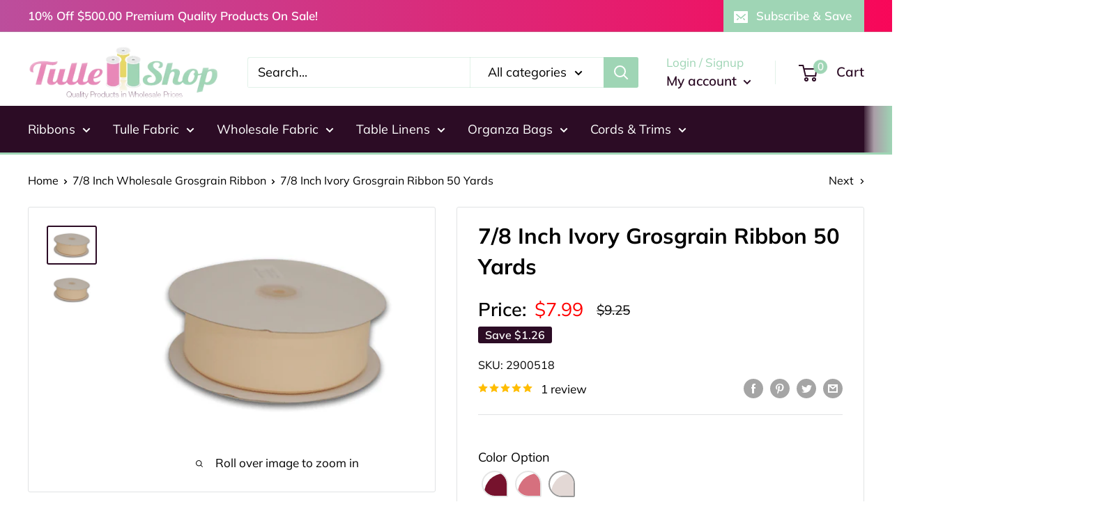

--- FILE ---
content_type: text/html; charset=utf-8
request_url: https://www.tulleshop.com/collections/ribbons-grosgrain-ribbon-solid-pattern-7-8-inch-wholesale-grosgrain-ribbon/products/7-8-inch-ivory-grosgrain-ribbon-50-yards
body_size: 41169
content:
<!doctype html>

<html class="no-js" lang="en">
  <head>
    <meta charset="utf-8">
    <meta name="viewport" content="width=device-width, initial-scale=1.0, height=device-height, minimum-scale=1.0, maximum-scale=1.0">
    <meta name="theme-color" content="#2c0c25"><title>7/8 Inch Ivory Grosgrain Ribbon 50 Yards
</title><meta name="description" content="Our high quality Grosgrain Ribbon is beautifully woven and is 100% Polyester and is 100% Compliant with CPSIA Requirement for Lead Content. Below 100 PPM. It is perfect to use in any occasion such as gift wrapping, invitations crafts, hair bows and much more. With a wide selection of colors, the possibilities are endle"><link rel="canonical" href="https://www.tulleshop.com/products/7-8-inch-ivory-grosgrain-ribbon-50-yards"><link rel="shortcut icon" href="//www.tulleshop.com/cdn/shop/files/favicon_small_f616469e-4d99-4d2c-9390-9fc7ed6aee15_96x96.png?v=1682521303" type="image/png"><link rel="preload" as="style" href="//www.tulleshop.com/cdn/shop/t/19/assets/theme.css?v=173455628429271650711685111628">
    <script async src="https://cdnjs.cloudflare.com/ajax/libs/jquery/3.6.4/jquery.min.js"></script>
    <link rel="preload" as="script" href="//www.tulleshop.com/cdn/shop/t/19/assets/theme.js?v=16707086634033283131679684102">
    <link rel="preconnect" href="https://cdn.shopify.com">
    <link rel="preconnect" href="https://fonts.shopifycdn.com">
    <link rel="dns-prefetch" href="https://productreviews.shopifycdn.com">
    <link rel="dns-prefetch" href="https://ajax.googleapis.com">
    <link rel="dns-prefetch" href="https://maps.googleapis.com">
    <link rel="dns-prefetch" href="https://maps.gstatic.com">

    <meta property="og:type" content="product">
  <meta property="og:title" content="7/8 Inch Ivory Grosgrain Ribbon 50 Yards"><meta property="og:image" content="http://www.tulleshop.com/cdn/shop/products/287018-2__63696_afb5075d-7f77-49ac-a696-6df5c15821d2.png?v=1539085576">
    <meta property="og:image:secure_url" content="https://www.tulleshop.com/cdn/shop/products/287018-2__63696_afb5075d-7f77-49ac-a696-6df5c15821d2.png?v=1539085576">
    <meta property="og:image:width" content="400">
    <meta property="og:image:height" content="300"><meta property="product:price:amount" content="7.99">
  <meta property="product:price:currency" content="USD"><meta property="og:description" content="Our high quality Grosgrain Ribbon is beautifully woven and is 100% Polyester and is 100% Compliant with CPSIA Requirement for Lead Content. Below 100 PPM. It is perfect to use in any occasion such as gift wrapping, invitations crafts, hair bows and much more. With a wide selection of colors, the possibilities are endle"><meta property="og:url" content="https://www.tulleshop.com/products/7-8-inch-ivory-grosgrain-ribbon-50-yards">
<meta property="og:site_name" content="Tulleshop.com"><meta name="twitter:card" content="summary"><meta name="twitter:title" content="7/8 Inch Ivory Grosgrain Ribbon 50 Yards">
  <meta name="twitter:description" content="Our high quality Grosgrain Ribbon is beautifully woven and is 100% Polyester and is 100% Compliant with CPSIA Requirement for Lead Content. Below 100 PPM. It is perfect to use in any occasion such as gift wrapping, invitations crafts, hair bows and much more. With a wide selection of colors, the possibilities are endless. No Minimum Order - Factory Direct PricingMaterial: 100% PolyesterLength: 7/8 inch x 50 yardsCount: 1 spoolNOTE: Sold per spool only


Size: 7/8 Inch x 50 yards

Color: Ivory

Material: Polyester

Shape: Rectangular

Pattern: Solid
">
  <meta name="twitter:image" content="https://www.tulleshop.com/cdn/shop/products/287018-2__63696_afb5075d-7f77-49ac-a696-6df5c15821d2_600x600_crop_center.png?v=1539085576">
    <link rel="preload" href="//www.tulleshop.com/cdn/fonts/muli/muli_n7.c8c44d0404947d89610714223e630c4cbe005587.woff2" as="font" type="font/woff2" crossorigin><link rel="preload" href="//www.tulleshop.com/cdn/fonts/muli/muli_n4.e949947cfff05efcc994b2e2db40359a04fa9a92.woff2" as="font" type="font/woff2" crossorigin><style>
  @font-face {
  font-family: Muli;
  font-weight: 700;
  font-style: normal;
  font-display: swap;
  src: url("//www.tulleshop.com/cdn/fonts/muli/muli_n7.c8c44d0404947d89610714223e630c4cbe005587.woff2") format("woff2"),
       url("//www.tulleshop.com/cdn/fonts/muli/muli_n7.4cbcffea6175d46b4d67e9408244a5b38c2ac568.woff") format("woff");
}

  @font-face {
  font-family: Muli;
  font-weight: 400;
  font-style: normal;
  font-display: swap;
  src: url("//www.tulleshop.com/cdn/fonts/muli/muli_n4.e949947cfff05efcc994b2e2db40359a04fa9a92.woff2") format("woff2"),
       url("//www.tulleshop.com/cdn/fonts/muli/muli_n4.35355e4a0c27c9bc94d9af3f9bcb586d8229277a.woff") format("woff");
}

@font-face {
  font-family: Muli;
  font-weight: 600;
  font-style: normal;
  font-display: swap;
  src: url("//www.tulleshop.com/cdn/fonts/muli/muli_n6.cc1d2d4222c93c9ee9f6de4489226d2e1332d85b.woff2") format("woff2"),
       url("//www.tulleshop.com/cdn/fonts/muli/muli_n6.2bb79714f197c09d3f5905925734a3f1166d5d27.woff") format("woff");
}

@font-face {
  font-family: Muli;
  font-weight: 700;
  font-style: italic;
  font-display: swap;
  src: url("//www.tulleshop.com/cdn/fonts/muli/muli_i7.34eedbf231efa20bd065d55f6f71485730632c7b.woff2") format("woff2"),
       url("//www.tulleshop.com/cdn/fonts/muli/muli_i7.2b4df846821493e68344d0b0212997d071bf38b7.woff") format("woff");
}


  @font-face {
  font-family: Muli;
  font-weight: 700;
  font-style: normal;
  font-display: swap;
  src: url("//www.tulleshop.com/cdn/fonts/muli/muli_n7.c8c44d0404947d89610714223e630c4cbe005587.woff2") format("woff2"),
       url("//www.tulleshop.com/cdn/fonts/muli/muli_n7.4cbcffea6175d46b4d67e9408244a5b38c2ac568.woff") format("woff");
}

  @font-face {
  font-family: Muli;
  font-weight: 400;
  font-style: italic;
  font-display: swap;
  src: url("//www.tulleshop.com/cdn/fonts/muli/muli_i4.c0a1ea800bab5884ab82e4eb25a6bd25121bd08c.woff2") format("woff2"),
       url("//www.tulleshop.com/cdn/fonts/muli/muli_i4.a6c39b1b31d876de7f99b3646461aa87120de6ed.woff") format("woff");
}

  @font-face {
  font-family: Muli;
  font-weight: 700;
  font-style: italic;
  font-display: swap;
  src: url("//www.tulleshop.com/cdn/fonts/muli/muli_i7.34eedbf231efa20bd065d55f6f71485730632c7b.woff2") format("woff2"),
       url("//www.tulleshop.com/cdn/fonts/muli/muli_i7.2b4df846821493e68344d0b0212997d071bf38b7.woff") format("woff");
}


  :root {
    --default-text-font-size : 15px;
    --base-text-font-size    : 18px;
    --heading-font-family    : Muli, sans-serif;
    --heading-font-weight    : 700;
    --heading-font-style     : normal;
    --text-font-family       : Muli, sans-serif;
    --text-font-weight       : 400;
    --text-font-style        : normal;
    --text-font-bolder-weight: 600;
    --text-link-decoration   : underline;

    --text-color               : #000000;
    --text-color-rgb           : 0, 0, 0;
    --heading-color            : #000000;
    --border-color             : #e1e3e4;
    --border-color-rgb         : 225, 227, 228;
    --form-border-color        : #d4d6d8;
    --accent-color             : #2c0c25;
    --accent-color-rgb         : 44, 12, 37;
    --link-color               : #2c0c25;
    --link-color-hover         : #000000;
    --background               : #ffffff;
    --secondary-background     : #ffffff;
    --secondary-background-rgb : 255, 255, 255;
    --accent-background        : rgba(44, 12, 37, 0.08);

    --input-background: #ffffff;

    --error-color       : #ff0000;
    --error-background  : rgba(255, 0, 0, 0.07);
    --success-color     : #00aa00;
    --success-background: rgba(0, 170, 0, 0.11);

    --primary-button-background      : #2c0c25;
    --primary-button-background-rgb  : 44, 12, 37;
    --primary-button-text-color      : #ffffff;
    --secondary-button-background    : #1e2d7d;
    --secondary-button-background-rgb: 30, 45, 125;
    --secondary-button-text-color    : #ffffff;

    --header-background      : #ffffff;
    --header-text-color      : #2c0c25;
    --header-light-text-color: #9fd5b5;
    --header-border-color    : rgba(159, 213, 181, 0.3);
    --header-accent-color    : #9fd5b5;

    --footer-background-color:    #2c0c25;
    --footer-heading-text-color:  #9fd5b5;
    --footer-body-text-color:     #f3f5f6;
    --footer-body-text-color-rgb: 243, 245, 246;
    --footer-accent-color:        #9fd5b5;
    --footer-accent-color-rgb:    159, 213, 181;
    --footer-border:              none;
    
    --flickity-arrow-color: #abb1b4;--product-on-sale-accent           : #2c0c25;
    --product-on-sale-accent-rgb       : 44, 12, 37;
    --product-on-sale-color            : #ffffff;
    --product-in-stock-color           : #008a00;
    --product-low-stock-color          : #ee0000;
    --product-sold-out-color           : #ff0000;
    --product-custom-label-1-background: #008a00;
    --product-custom-label-1-color     : #ffffff;
    --product-custom-label-2-background: #00a500;
    --product-custom-label-2-color     : #ffffff;
    --product-review-star-color        : #ffbd00;

    --mobile-container-gutter : 20px;
    --desktop-container-gutter: 40px;

    /* Shopify related variables */
    --payment-terms-background-color: #ffffff;
  }
</style>

<script>
  // IE11 does not have support for CSS variables, so we have to polyfill them
  if (!(((window || {}).CSS || {}).supports && window.CSS.supports('(--a: 0)'))) {
    const script = document.createElement('script');
    script.type = 'text/javascript';
    script.src = 'https://cdn.jsdelivr.net/npm/css-vars-ponyfill@2';
    script.onload = function() {
      cssVars({});
    };

    document.getElementsByTagName('head')[0].appendChild(script);
  }
</script>


    <script>window.performance && window.performance.mark && window.performance.mark('shopify.content_for_header.start');</script><meta id="shopify-digital-wallet" name="shopify-digital-wallet" content="/5590646897/digital_wallets/dialog">
<meta name="shopify-checkout-api-token" content="94104878cce51f0ec53d27dd561fad34">
<meta id="in-context-paypal-metadata" data-shop-id="5590646897" data-venmo-supported="false" data-environment="production" data-locale="en_US" data-paypal-v4="true" data-currency="USD">
<link rel="alternate" type="application/json+oembed" href="https://www.tulleshop.com/products/7-8-inch-ivory-grosgrain-ribbon-50-yards.oembed">
<script async="async" src="/checkouts/internal/preloads.js?locale=en-US"></script>
<script id="apple-pay-shop-capabilities" type="application/json">{"shopId":5590646897,"countryCode":"US","currencyCode":"USD","merchantCapabilities":["supports3DS"],"merchantId":"gid:\/\/shopify\/Shop\/5590646897","merchantName":"Tulleshop.com","requiredBillingContactFields":["postalAddress","email","phone"],"requiredShippingContactFields":["postalAddress","email","phone"],"shippingType":"shipping","supportedNetworks":["visa","masterCard","amex","discover","elo","jcb"],"total":{"type":"pending","label":"Tulleshop.com","amount":"1.00"},"shopifyPaymentsEnabled":true,"supportsSubscriptions":true}</script>
<script id="shopify-features" type="application/json">{"accessToken":"94104878cce51f0ec53d27dd561fad34","betas":["rich-media-storefront-analytics"],"domain":"www.tulleshop.com","predictiveSearch":true,"shopId":5590646897,"locale":"en"}</script>
<script>var Shopify = Shopify || {};
Shopify.shop = "tulleshop1.myshopify.com";
Shopify.locale = "en";
Shopify.currency = {"active":"USD","rate":"1.0"};
Shopify.country = "US";
Shopify.theme = {"name":"Tulleshop-ags 20-23","id":122535706737,"schema_name":"Warehouse","schema_version":"4.0.0","theme_store_id":null,"role":"main"};
Shopify.theme.handle = "null";
Shopify.theme.style = {"id":null,"handle":null};
Shopify.cdnHost = "www.tulleshop.com/cdn";
Shopify.routes = Shopify.routes || {};
Shopify.routes.root = "/";</script>
<script type="module">!function(o){(o.Shopify=o.Shopify||{}).modules=!0}(window);</script>
<script>!function(o){function n(){var o=[];function n(){o.push(Array.prototype.slice.apply(arguments))}return n.q=o,n}var t=o.Shopify=o.Shopify||{};t.loadFeatures=n(),t.autoloadFeatures=n()}(window);</script>
<script id="shop-js-analytics" type="application/json">{"pageType":"product"}</script>
<script defer="defer" async type="module" src="//www.tulleshop.com/cdn/shopifycloud/shop-js/modules/v2/client.init-shop-cart-sync_BT-GjEfc.en.esm.js"></script>
<script defer="defer" async type="module" src="//www.tulleshop.com/cdn/shopifycloud/shop-js/modules/v2/chunk.common_D58fp_Oc.esm.js"></script>
<script defer="defer" async type="module" src="//www.tulleshop.com/cdn/shopifycloud/shop-js/modules/v2/chunk.modal_xMitdFEc.esm.js"></script>
<script type="module">
  await import("//www.tulleshop.com/cdn/shopifycloud/shop-js/modules/v2/client.init-shop-cart-sync_BT-GjEfc.en.esm.js");
await import("//www.tulleshop.com/cdn/shopifycloud/shop-js/modules/v2/chunk.common_D58fp_Oc.esm.js");
await import("//www.tulleshop.com/cdn/shopifycloud/shop-js/modules/v2/chunk.modal_xMitdFEc.esm.js");

  window.Shopify.SignInWithShop?.initShopCartSync?.({"fedCMEnabled":true,"windoidEnabled":true});

</script>
<script>(function() {
  var isLoaded = false;
  function asyncLoad() {
    if (isLoaded) return;
    isLoaded = true;
    var urls = ["https:\/\/www.webyze.com\/ProductColors\/productcolors-bd90507c12a21d98b5d8135c496dacae56cec496.js?shop=tulleshop1.myshopify.com","https:\/\/cdn.recovermycart.com\/scripts\/CartJS_v2.min.js?shop=tulleshop1.myshopify.com\u0026shop=tulleshop1.myshopify.com","https:\/\/d18eg7dreypte5.cloudfront.net\/browse-abandonment\/smsbump_timer.js?shop=tulleshop1.myshopify.com"];
    for (var i = 0; i < urls.length; i++) {
      var s = document.createElement('script');
      s.type = 'text/javascript';
      s.async = true;
      s.src = urls[i];
      var x = document.getElementsByTagName('script')[0];
      x.parentNode.insertBefore(s, x);
    }
  };
  if(window.attachEvent) {
    window.attachEvent('onload', asyncLoad);
  } else {
    window.addEventListener('load', asyncLoad, false);
  }
})();</script>
<script id="__st">var __st={"a":5590646897,"offset":-28800,"reqid":"ed0c7d85-0df8-48e4-bf0a-b759a216d9b3-1769391178","pageurl":"www.tulleshop.com\/collections\/ribbons-grosgrain-ribbon-solid-pattern-7-8-inch-wholesale-grosgrain-ribbon\/products\/7-8-inch-ivory-grosgrain-ribbon-50-yards","u":"f34b680d2c04","p":"product","rtyp":"product","rid":1661150003313};</script>
<script>window.ShopifyPaypalV4VisibilityTracking = true;</script>
<script id="captcha-bootstrap">!function(){'use strict';const t='contact',e='account',n='new_comment',o=[[t,t],['blogs',n],['comments',n],[t,'customer']],c=[[e,'customer_login'],[e,'guest_login'],[e,'recover_customer_password'],[e,'create_customer']],r=t=>t.map((([t,e])=>`form[action*='/${t}']:not([data-nocaptcha='true']) input[name='form_type'][value='${e}']`)).join(','),a=t=>()=>t?[...document.querySelectorAll(t)].map((t=>t.form)):[];function s(){const t=[...o],e=r(t);return a(e)}const i='password',u='form_key',d=['recaptcha-v3-token','g-recaptcha-response','h-captcha-response',i],f=()=>{try{return window.sessionStorage}catch{return}},m='__shopify_v',_=t=>t.elements[u];function p(t,e,n=!1){try{const o=window.sessionStorage,c=JSON.parse(o.getItem(e)),{data:r}=function(t){const{data:e,action:n}=t;return t[m]||n?{data:e,action:n}:{data:t,action:n}}(c);for(const[e,n]of Object.entries(r))t.elements[e]&&(t.elements[e].value=n);n&&o.removeItem(e)}catch(o){console.error('form repopulation failed',{error:o})}}const l='form_type',E='cptcha';function T(t){t.dataset[E]=!0}const w=window,h=w.document,L='Shopify',v='ce_forms',y='captcha';let A=!1;((t,e)=>{const n=(g='f06e6c50-85a8-45c8-87d0-21a2b65856fe',I='https://cdn.shopify.com/shopifycloud/storefront-forms-hcaptcha/ce_storefront_forms_captcha_hcaptcha.v1.5.2.iife.js',D={infoText:'Protected by hCaptcha',privacyText:'Privacy',termsText:'Terms'},(t,e,n)=>{const o=w[L][v],c=o.bindForm;if(c)return c(t,g,e,D).then(n);var r;o.q.push([[t,g,e,D],n]),r=I,A||(h.body.append(Object.assign(h.createElement('script'),{id:'captcha-provider',async:!0,src:r})),A=!0)});var g,I,D;w[L]=w[L]||{},w[L][v]=w[L][v]||{},w[L][v].q=[],w[L][y]=w[L][y]||{},w[L][y].protect=function(t,e){n(t,void 0,e),T(t)},Object.freeze(w[L][y]),function(t,e,n,w,h,L){const[v,y,A,g]=function(t,e,n){const i=e?o:[],u=t?c:[],d=[...i,...u],f=r(d),m=r(i),_=r(d.filter((([t,e])=>n.includes(e))));return[a(f),a(m),a(_),s()]}(w,h,L),I=t=>{const e=t.target;return e instanceof HTMLFormElement?e:e&&e.form},D=t=>v().includes(t);t.addEventListener('submit',(t=>{const e=I(t);if(!e)return;const n=D(e)&&!e.dataset.hcaptchaBound&&!e.dataset.recaptchaBound,o=_(e),c=g().includes(e)&&(!o||!o.value);(n||c)&&t.preventDefault(),c&&!n&&(function(t){try{if(!f())return;!function(t){const e=f();if(!e)return;const n=_(t);if(!n)return;const o=n.value;o&&e.removeItem(o)}(t);const e=Array.from(Array(32),(()=>Math.random().toString(36)[2])).join('');!function(t,e){_(t)||t.append(Object.assign(document.createElement('input'),{type:'hidden',name:u})),t.elements[u].value=e}(t,e),function(t,e){const n=f();if(!n)return;const o=[...t.querySelectorAll(`input[type='${i}']`)].map((({name:t})=>t)),c=[...d,...o],r={};for(const[a,s]of new FormData(t).entries())c.includes(a)||(r[a]=s);n.setItem(e,JSON.stringify({[m]:1,action:t.action,data:r}))}(t,e)}catch(e){console.error('failed to persist form',e)}}(e),e.submit())}));const S=(t,e)=>{t&&!t.dataset[E]&&(n(t,e.some((e=>e===t))),T(t))};for(const o of['focusin','change'])t.addEventListener(o,(t=>{const e=I(t);D(e)&&S(e,y())}));const B=e.get('form_key'),M=e.get(l),P=B&&M;t.addEventListener('DOMContentLoaded',(()=>{const t=y();if(P)for(const e of t)e.elements[l].value===M&&p(e,B);[...new Set([...A(),...v().filter((t=>'true'===t.dataset.shopifyCaptcha))])].forEach((e=>S(e,t)))}))}(h,new URLSearchParams(w.location.search),n,t,e,['guest_login'])})(!0,!0)}();</script>
<script integrity="sha256-4kQ18oKyAcykRKYeNunJcIwy7WH5gtpwJnB7kiuLZ1E=" data-source-attribution="shopify.loadfeatures" defer="defer" src="//www.tulleshop.com/cdn/shopifycloud/storefront/assets/storefront/load_feature-a0a9edcb.js" crossorigin="anonymous"></script>
<script data-source-attribution="shopify.dynamic_checkout.dynamic.init">var Shopify=Shopify||{};Shopify.PaymentButton=Shopify.PaymentButton||{isStorefrontPortableWallets:!0,init:function(){window.Shopify.PaymentButton.init=function(){};var t=document.createElement("script");t.src="https://www.tulleshop.com/cdn/shopifycloud/portable-wallets/latest/portable-wallets.en.js",t.type="module",document.head.appendChild(t)}};
</script>
<script data-source-attribution="shopify.dynamic_checkout.buyer_consent">
  function portableWalletsHideBuyerConsent(e){var t=document.getElementById("shopify-buyer-consent"),n=document.getElementById("shopify-subscription-policy-button");t&&n&&(t.classList.add("hidden"),t.setAttribute("aria-hidden","true"),n.removeEventListener("click",e))}function portableWalletsShowBuyerConsent(e){var t=document.getElementById("shopify-buyer-consent"),n=document.getElementById("shopify-subscription-policy-button");t&&n&&(t.classList.remove("hidden"),t.removeAttribute("aria-hidden"),n.addEventListener("click",e))}window.Shopify?.PaymentButton&&(window.Shopify.PaymentButton.hideBuyerConsent=portableWalletsHideBuyerConsent,window.Shopify.PaymentButton.showBuyerConsent=portableWalletsShowBuyerConsent);
</script>
<script>
  function portableWalletsCleanup(e){e&&e.src&&console.error("Failed to load portable wallets script "+e.src);var t=document.querySelectorAll("shopify-accelerated-checkout .shopify-payment-button__skeleton, shopify-accelerated-checkout-cart .wallet-cart-button__skeleton"),e=document.getElementById("shopify-buyer-consent");for(let e=0;e<t.length;e++)t[e].remove();e&&e.remove()}function portableWalletsNotLoadedAsModule(e){e instanceof ErrorEvent&&"string"==typeof e.message&&e.message.includes("import.meta")&&"string"==typeof e.filename&&e.filename.includes("portable-wallets")&&(window.removeEventListener("error",portableWalletsNotLoadedAsModule),window.Shopify.PaymentButton.failedToLoad=e,"loading"===document.readyState?document.addEventListener("DOMContentLoaded",window.Shopify.PaymentButton.init):window.Shopify.PaymentButton.init())}window.addEventListener("error",portableWalletsNotLoadedAsModule);
</script>

<script type="module" src="https://www.tulleshop.com/cdn/shopifycloud/portable-wallets/latest/portable-wallets.en.js" onError="portableWalletsCleanup(this)" crossorigin="anonymous"></script>
<script nomodule>
  document.addEventListener("DOMContentLoaded", portableWalletsCleanup);
</script>

<link id="shopify-accelerated-checkout-styles" rel="stylesheet" media="screen" href="https://www.tulleshop.com/cdn/shopifycloud/portable-wallets/latest/accelerated-checkout-backwards-compat.css" crossorigin="anonymous">
<style id="shopify-accelerated-checkout-cart">
        #shopify-buyer-consent {
  margin-top: 1em;
  display: inline-block;
  width: 100%;
}

#shopify-buyer-consent.hidden {
  display: none;
}

#shopify-subscription-policy-button {
  background: none;
  border: none;
  padding: 0;
  text-decoration: underline;
  font-size: inherit;
  cursor: pointer;
}

#shopify-subscription-policy-button::before {
  box-shadow: none;
}

      </style>

<script>window.performance && window.performance.mark && window.performance.mark('shopify.content_for_header.end');</script>

    <link rel="stylesheet" href="//www.tulleshop.com/cdn/shop/t/19/assets/custom.css?v=3696275896544774611684941185">
    <link rel="stylesheet" href="//www.tulleshop.com/cdn/shop/t/19/assets/theme.css?v=173455628429271650711685111628">

    

  <script type="application/ld+json">
    {
      "@context": "https://schema.org",
      "@type": "Product",
    "productID": 1661150003313,
    "offers": [{
          "@type": "AggregateOffer",
          "name": "7\/8 Inch Ivory Grosgrain Ribbon 50 Yards",
          "availability":"https://schema.org/InStock",
          "price": 7.99,
          "lowPrice": "7.99",
          "highPrice": "7.99",
          "priceCurrency": "USD",
          "priceValidUntil": "2026-02-04","sku": "2900518",
            "gtin12": "798000000000",
          "url": "/products/7-8-inch-ivory-grosgrain-ribbon-50-yards?variant=15862133063793",
          "offerCount": 234
        }
],"aggregateRating": {
        "@type": "AggregateRating",
        "ratingValue": "5.0",
        "reviewCount": "1",
        "worstRating": "1.0",
        "bestRating": "5.0"
      },"brand": {
      "@type": "Brand",
      "name": "Tulleshop"
    },
    "name": "7\/8 Inch Ivory Grosgrain Ribbon 50 Yards",
    "description": "Our high quality Grosgrain Ribbon is beautifully woven and is 100% Polyester and is 100% Compliant with CPSIA Requirement for Lead Content. Below 100 PPM. It is perfect to use in any occasion such as gift wrapping, invitations crafts, hair bows and much more. With a wide selection of colors, the possibilities are endless. No Minimum Order - Factory Direct PricingMaterial: 100% PolyesterLength: 7\/8 inch x 50 yardsCount: 1 spoolNOTE: Sold per spool only\n\n\nSize: 7\/8 Inch x 50 yards\n\nColor: Ivory\n\nMaterial: Polyester\n\nShape: Rectangular\n\nPattern: Solid\n",
    "category": "Polyester",
    "url": "/products/7-8-inch-ivory-grosgrain-ribbon-50-yards",
    "sku": "2900518",
    "image": {
      "@type": "ImageObject",
      "url": "https://www.tulleshop.com/cdn/shop/products/287018-2__63696_afb5075d-7f77-49ac-a696-6df5c15821d2.png?v=1539085576&width=1024",
      "image": "https://www.tulleshop.com/cdn/shop/products/287018-2__63696_afb5075d-7f77-49ac-a696-6df5c15821d2.png?v=1539085576&width=1024",
      "name": "",
      "width": "1024",
      "height": "1024"
    }
    }
  </script>



  <script type="application/ld+json">
    {
      "@context": "https://schema.org",
      "@type": "BreadcrumbList",
  "itemListElement": [{
      "@type": "ListItem",
      "position": 1,
      "name": "Home",
      "item": "https://www.tulleshop.com"
    },{
          "@type": "ListItem",
          "position": 2,
          "name": "7\/8 Inch Wholesale Grosgrain Ribbon",
          "item": "https://www.tulleshop.com/collections/ribbons-grosgrain-ribbon-solid-pattern-7-8-inch-wholesale-grosgrain-ribbon"
        }, {
          "@type": "ListItem",
          "position": 3,
          "name": "7\/8 Inch Ivory Grosgrain Ribbon 50 Yards",
          "item": "https://www.tulleshop.com/products/7-8-inch-ivory-grosgrain-ribbon-50-yards"
        }]
    }
  </script>



    <script>
      // This allows to expose several variables to the global scope, to be used in scripts
      window.theme = {
        pageType: "product",
        cartCount: 0,
        moneyFormat: "${{amount}}",
        moneyWithCurrencyFormat: "${{amount}} USD",
        currencyCodeEnabled: false,
        showDiscount: true,
        discountMode: "saving",
        cartType: "drawer"
      };

      window.routes = {
        rootUrl: "\/",
        rootUrlWithoutSlash: '',
        cartUrl: "\/cart",
        cartAddUrl: "\/cart\/add",
        cartChangeUrl: "\/cart\/change",
        searchUrl: "\/search",
        productRecommendationsUrl: "\/recommendations\/products"
      };

      window.languages = {
        productRegularPrice: "Regular price",
        productSalePrice: "Sale price",
        collectionOnSaleLabel: "Save {{savings}}",
        productFormUnavailable: "Unavailable",
        productFormAddToCart: "Add to cart",
        productFormPreOrder: "Pre-order",
        productFormSoldOut: "Sold out",
        productAdded: "Product has been added to your cart",
        productAddedShort: "Added!",
        shippingEstimatorNoResults: "No shipping could be found for your address.",
        shippingEstimatorOneResult: "There is one shipping rate for your address:",
        shippingEstimatorMultipleResults: "There are {{count}} shipping rates for your address:",
        shippingEstimatorErrors: "There are some errors:"
      };

      document.documentElement.className = document.documentElement.className.replace('no-js', 'js');
    </script><script src="//www.tulleshop.com/cdn/shop/t/19/assets/theme.js?v=16707086634033283131679684102" defer></script>
    <script src="//www.tulleshop.com/cdn/shop/t/19/assets/custom.js?v=102476495355921946141679324694" defer></script><script>
        (function () {
          window.onpageshow = function() {
            // We force re-freshing the cart content onpageshow, as most browsers will serve a cache copy when hitting the
            // back button, which cause staled data
            document.documentElement.dispatchEvent(new CustomEvent('cart:refresh', {
              bubbles: true,
              detail: {scrollToTop: false}
            }));
          };
        })();
      </script><script>
    
    
    
    
    var gsf_conversion_data = {page_type : 'product', event : 'view_item', data : {product_data : [{variant_id : 15862133063793, product_id : 1661150003313, name : "7/8 Inch Ivory Grosgrain Ribbon 50 Yards", price : "7.99", currency : "USD", sku : "2900518", brand : "Tulleshop", variant : "Default Title", category : "Polyester", quantity : "234" }], total_price : "7.99", shop_currency : "USD"}};
    
</script>
<!-- BEGIN app block: shopify://apps/simprosys-google-shopping-feed/blocks/core_settings_block/1f0b859e-9fa6-4007-97e8-4513aff5ff3b --><!-- BEGIN: GSF App Core Tags & Scripts by Simprosys Google Shopping Feed -->









<!-- END: GSF App Core Tags & Scripts by Simprosys Google Shopping Feed -->
<!-- END app block --><!-- BEGIN app block: shopify://apps/cbb-shipping-rates/blocks/app-embed-block/de9da91b-8d51-4359-81df-b8b0288464c7 --><script>
    window.codeblackbelt = window.codeblackbelt || {};
    window.codeblackbelt.shop = window.codeblackbelt.shop || 'tulleshop1.myshopify.com';
    </script><script src="//cdn.codeblackbelt.com/widgets/shipping-rates-calculator-plus/main.min.js?version=2026012517-0800" async></script>
<!-- END app block --><link href="https://monorail-edge.shopifysvc.com" rel="dns-prefetch">
<script>(function(){if ("sendBeacon" in navigator && "performance" in window) {try {var session_token_from_headers = performance.getEntriesByType('navigation')[0].serverTiming.find(x => x.name == '_s').description;} catch {var session_token_from_headers = undefined;}var session_cookie_matches = document.cookie.match(/_shopify_s=([^;]*)/);var session_token_from_cookie = session_cookie_matches && session_cookie_matches.length === 2 ? session_cookie_matches[1] : "";var session_token = session_token_from_headers || session_token_from_cookie || "";function handle_abandonment_event(e) {var entries = performance.getEntries().filter(function(entry) {return /monorail-edge.shopifysvc.com/.test(entry.name);});if (!window.abandonment_tracked && entries.length === 0) {window.abandonment_tracked = true;var currentMs = Date.now();var navigation_start = performance.timing.navigationStart;var payload = {shop_id: 5590646897,url: window.location.href,navigation_start,duration: currentMs - navigation_start,session_token,page_type: "product"};window.navigator.sendBeacon("https://monorail-edge.shopifysvc.com/v1/produce", JSON.stringify({schema_id: "online_store_buyer_site_abandonment/1.1",payload: payload,metadata: {event_created_at_ms: currentMs,event_sent_at_ms: currentMs}}));}}window.addEventListener('pagehide', handle_abandonment_event);}}());</script>
<script id="web-pixels-manager-setup">(function e(e,d,r,n,o){if(void 0===o&&(o={}),!Boolean(null===(a=null===(i=window.Shopify)||void 0===i?void 0:i.analytics)||void 0===a?void 0:a.replayQueue)){var i,a;window.Shopify=window.Shopify||{};var t=window.Shopify;t.analytics=t.analytics||{};var s=t.analytics;s.replayQueue=[],s.publish=function(e,d,r){return s.replayQueue.push([e,d,r]),!0};try{self.performance.mark("wpm:start")}catch(e){}var l=function(){var e={modern:/Edge?\/(1{2}[4-9]|1[2-9]\d|[2-9]\d{2}|\d{4,})\.\d+(\.\d+|)|Firefox\/(1{2}[4-9]|1[2-9]\d|[2-9]\d{2}|\d{4,})\.\d+(\.\d+|)|Chrom(ium|e)\/(9{2}|\d{3,})\.\d+(\.\d+|)|(Maci|X1{2}).+ Version\/(15\.\d+|(1[6-9]|[2-9]\d|\d{3,})\.\d+)([,.]\d+|)( \(\w+\)|)( Mobile\/\w+|) Safari\/|Chrome.+OPR\/(9{2}|\d{3,})\.\d+\.\d+|(CPU[ +]OS|iPhone[ +]OS|CPU[ +]iPhone|CPU IPhone OS|CPU iPad OS)[ +]+(15[._]\d+|(1[6-9]|[2-9]\d|\d{3,})[._]\d+)([._]\d+|)|Android:?[ /-](13[3-9]|1[4-9]\d|[2-9]\d{2}|\d{4,})(\.\d+|)(\.\d+|)|Android.+Firefox\/(13[5-9]|1[4-9]\d|[2-9]\d{2}|\d{4,})\.\d+(\.\d+|)|Android.+Chrom(ium|e)\/(13[3-9]|1[4-9]\d|[2-9]\d{2}|\d{4,})\.\d+(\.\d+|)|SamsungBrowser\/([2-9]\d|\d{3,})\.\d+/,legacy:/Edge?\/(1[6-9]|[2-9]\d|\d{3,})\.\d+(\.\d+|)|Firefox\/(5[4-9]|[6-9]\d|\d{3,})\.\d+(\.\d+|)|Chrom(ium|e)\/(5[1-9]|[6-9]\d|\d{3,})\.\d+(\.\d+|)([\d.]+$|.*Safari\/(?![\d.]+ Edge\/[\d.]+$))|(Maci|X1{2}).+ Version\/(10\.\d+|(1[1-9]|[2-9]\d|\d{3,})\.\d+)([,.]\d+|)( \(\w+\)|)( Mobile\/\w+|) Safari\/|Chrome.+OPR\/(3[89]|[4-9]\d|\d{3,})\.\d+\.\d+|(CPU[ +]OS|iPhone[ +]OS|CPU[ +]iPhone|CPU IPhone OS|CPU iPad OS)[ +]+(10[._]\d+|(1[1-9]|[2-9]\d|\d{3,})[._]\d+)([._]\d+|)|Android:?[ /-](13[3-9]|1[4-9]\d|[2-9]\d{2}|\d{4,})(\.\d+|)(\.\d+|)|Mobile Safari.+OPR\/([89]\d|\d{3,})\.\d+\.\d+|Android.+Firefox\/(13[5-9]|1[4-9]\d|[2-9]\d{2}|\d{4,})\.\d+(\.\d+|)|Android.+Chrom(ium|e)\/(13[3-9]|1[4-9]\d|[2-9]\d{2}|\d{4,})\.\d+(\.\d+|)|Android.+(UC? ?Browser|UCWEB|U3)[ /]?(15\.([5-9]|\d{2,})|(1[6-9]|[2-9]\d|\d{3,})\.\d+)\.\d+|SamsungBrowser\/(5\.\d+|([6-9]|\d{2,})\.\d+)|Android.+MQ{2}Browser\/(14(\.(9|\d{2,})|)|(1[5-9]|[2-9]\d|\d{3,})(\.\d+|))(\.\d+|)|K[Aa][Ii]OS\/(3\.\d+|([4-9]|\d{2,})\.\d+)(\.\d+|)/},d=e.modern,r=e.legacy,n=navigator.userAgent;return n.match(d)?"modern":n.match(r)?"legacy":"unknown"}(),u="modern"===l?"modern":"legacy",c=(null!=n?n:{modern:"",legacy:""})[u],f=function(e){return[e.baseUrl,"/wpm","/b",e.hashVersion,"modern"===e.buildTarget?"m":"l",".js"].join("")}({baseUrl:d,hashVersion:r,buildTarget:u}),m=function(e){var d=e.version,r=e.bundleTarget,n=e.surface,o=e.pageUrl,i=e.monorailEndpoint;return{emit:function(e){var a=e.status,t=e.errorMsg,s=(new Date).getTime(),l=JSON.stringify({metadata:{event_sent_at_ms:s},events:[{schema_id:"web_pixels_manager_load/3.1",payload:{version:d,bundle_target:r,page_url:o,status:a,surface:n,error_msg:t},metadata:{event_created_at_ms:s}}]});if(!i)return console&&console.warn&&console.warn("[Web Pixels Manager] No Monorail endpoint provided, skipping logging."),!1;try{return self.navigator.sendBeacon.bind(self.navigator)(i,l)}catch(e){}var u=new XMLHttpRequest;try{return u.open("POST",i,!0),u.setRequestHeader("Content-Type","text/plain"),u.send(l),!0}catch(e){return console&&console.warn&&console.warn("[Web Pixels Manager] Got an unhandled error while logging to Monorail."),!1}}}}({version:r,bundleTarget:l,surface:e.surface,pageUrl:self.location.href,monorailEndpoint:e.monorailEndpoint});try{o.browserTarget=l,function(e){var d=e.src,r=e.async,n=void 0===r||r,o=e.onload,i=e.onerror,a=e.sri,t=e.scriptDataAttributes,s=void 0===t?{}:t,l=document.createElement("script"),u=document.querySelector("head"),c=document.querySelector("body");if(l.async=n,l.src=d,a&&(l.integrity=a,l.crossOrigin="anonymous"),s)for(var f in s)if(Object.prototype.hasOwnProperty.call(s,f))try{l.dataset[f]=s[f]}catch(e){}if(o&&l.addEventListener("load",o),i&&l.addEventListener("error",i),u)u.appendChild(l);else{if(!c)throw new Error("Did not find a head or body element to append the script");c.appendChild(l)}}({src:f,async:!0,onload:function(){if(!function(){var e,d;return Boolean(null===(d=null===(e=window.Shopify)||void 0===e?void 0:e.analytics)||void 0===d?void 0:d.initialized)}()){var d=window.webPixelsManager.init(e)||void 0;if(d){var r=window.Shopify.analytics;r.replayQueue.forEach((function(e){var r=e[0],n=e[1],o=e[2];d.publishCustomEvent(r,n,o)})),r.replayQueue=[],r.publish=d.publishCustomEvent,r.visitor=d.visitor,r.initialized=!0}}},onerror:function(){return m.emit({status:"failed",errorMsg:"".concat(f," has failed to load")})},sri:function(e){var d=/^sha384-[A-Za-z0-9+/=]+$/;return"string"==typeof e&&d.test(e)}(c)?c:"",scriptDataAttributes:o}),m.emit({status:"loading"})}catch(e){m.emit({status:"failed",errorMsg:(null==e?void 0:e.message)||"Unknown error"})}}})({shopId: 5590646897,storefrontBaseUrl: "https://www.tulleshop.com",extensionsBaseUrl: "https://extensions.shopifycdn.com/cdn/shopifycloud/web-pixels-manager",monorailEndpoint: "https://monorail-edge.shopifysvc.com/unstable/produce_batch",surface: "storefront-renderer",enabledBetaFlags: ["2dca8a86"],webPixelsConfigList: [{"id":"1101365361","configuration":"{\"account_ID\":\"364350\",\"google_analytics_tracking_tag\":\"1\",\"measurement_id\":\"2\",\"api_secret\":\"3\",\"shop_settings\":\"{\\\"custom_pixel_script\\\":\\\"https:\\\\\\\/\\\\\\\/storage.googleapis.com\\\\\\\/gsf-scripts\\\\\\\/custom-pixels\\\\\\\/tulleshop1.js\\\"}\"}","eventPayloadVersion":"v1","runtimeContext":"LAX","scriptVersion":"c6b888297782ed4a1cba19cda43d6625","type":"APP","apiClientId":1558137,"privacyPurposes":[],"dataSharingAdjustments":{"protectedCustomerApprovalScopes":["read_customer_address","read_customer_email","read_customer_name","read_customer_personal_data","read_customer_phone"]}},{"id":"455573617","configuration":"{\"store\":\"tulleshop1.myshopify.com\"}","eventPayloadVersion":"v1","runtimeContext":"STRICT","scriptVersion":"8450b52b59e80bfb2255f1e069ee1acd","type":"APP","apiClientId":740217,"privacyPurposes":["ANALYTICS","MARKETING","SALE_OF_DATA"],"dataSharingAdjustments":{"protectedCustomerApprovalScopes":["read_customer_address","read_customer_email","read_customer_name","read_customer_personal_data","read_customer_phone"]}},{"id":"42565745","eventPayloadVersion":"1","runtimeContext":"LAX","scriptVersion":"2","type":"CUSTOM","privacyPurposes":["SALE_OF_DATA"],"name":"Simprosys Custom Pixel"},{"id":"56524913","eventPayloadVersion":"v1","runtimeContext":"LAX","scriptVersion":"1","type":"CUSTOM","privacyPurposes":["MARKETING"],"name":"Meta pixel (migrated)"},{"id":"89260145","eventPayloadVersion":"v1","runtimeContext":"LAX","scriptVersion":"1","type":"CUSTOM","privacyPurposes":["ANALYTICS"],"name":"Google Analytics tag (migrated)"},{"id":"shopify-app-pixel","configuration":"{}","eventPayloadVersion":"v1","runtimeContext":"STRICT","scriptVersion":"0450","apiClientId":"shopify-pixel","type":"APP","privacyPurposes":["ANALYTICS","MARKETING"]},{"id":"shopify-custom-pixel","eventPayloadVersion":"v1","runtimeContext":"LAX","scriptVersion":"0450","apiClientId":"shopify-pixel","type":"CUSTOM","privacyPurposes":["ANALYTICS","MARKETING"]}],isMerchantRequest: false,initData: {"shop":{"name":"Tulleshop.com","paymentSettings":{"currencyCode":"USD"},"myshopifyDomain":"tulleshop1.myshopify.com","countryCode":"US","storefrontUrl":"https:\/\/www.tulleshop.com"},"customer":null,"cart":null,"checkout":null,"productVariants":[{"price":{"amount":7.99,"currencyCode":"USD"},"product":{"title":"7\/8 Inch Ivory Grosgrain Ribbon 50 Yards","vendor":"Tulleshop","id":"1661150003313","untranslatedTitle":"7\/8 Inch Ivory Grosgrain Ribbon 50 Yards","url":"\/products\/7-8-inch-ivory-grosgrain-ribbon-50-yards","type":"Polyester"},"id":"15862133063793","image":{"src":"\/\/www.tulleshop.com\/cdn\/shop\/products\/287018-2__63696_afb5075d-7f77-49ac-a696-6df5c15821d2.png?v=1539085576"},"sku":"2900518","title":"Default Title","untranslatedTitle":"Default Title"}],"purchasingCompany":null},},"https://www.tulleshop.com/cdn","fcfee988w5aeb613cpc8e4bc33m6693e112",{"modern":"","legacy":""},{"shopId":"5590646897","storefrontBaseUrl":"https:\/\/www.tulleshop.com","extensionBaseUrl":"https:\/\/extensions.shopifycdn.com\/cdn\/shopifycloud\/web-pixels-manager","surface":"storefront-renderer","enabledBetaFlags":"[\"2dca8a86\"]","isMerchantRequest":"false","hashVersion":"fcfee988w5aeb613cpc8e4bc33m6693e112","publish":"custom","events":"[[\"page_viewed\",{}],[\"product_viewed\",{\"productVariant\":{\"price\":{\"amount\":7.99,\"currencyCode\":\"USD\"},\"product\":{\"title\":\"7\/8 Inch Ivory Grosgrain Ribbon 50 Yards\",\"vendor\":\"Tulleshop\",\"id\":\"1661150003313\",\"untranslatedTitle\":\"7\/8 Inch Ivory Grosgrain Ribbon 50 Yards\",\"url\":\"\/products\/7-8-inch-ivory-grosgrain-ribbon-50-yards\",\"type\":\"Polyester\"},\"id\":\"15862133063793\",\"image\":{\"src\":\"\/\/www.tulleshop.com\/cdn\/shop\/products\/287018-2__63696_afb5075d-7f77-49ac-a696-6df5c15821d2.png?v=1539085576\"},\"sku\":\"2900518\",\"title\":\"Default Title\",\"untranslatedTitle\":\"Default Title\"}}]]"});</script><script>
  window.ShopifyAnalytics = window.ShopifyAnalytics || {};
  window.ShopifyAnalytics.meta = window.ShopifyAnalytics.meta || {};
  window.ShopifyAnalytics.meta.currency = 'USD';
  var meta = {"product":{"id":1661150003313,"gid":"gid:\/\/shopify\/Product\/1661150003313","vendor":"Tulleshop","type":"Polyester","handle":"7-8-inch-ivory-grosgrain-ribbon-50-yards","variants":[{"id":15862133063793,"price":799,"name":"7\/8 Inch Ivory Grosgrain Ribbon 50 Yards","public_title":null,"sku":"2900518"}],"remote":false},"page":{"pageType":"product","resourceType":"product","resourceId":1661150003313,"requestId":"ed0c7d85-0df8-48e4-bf0a-b759a216d9b3-1769391178"}};
  for (var attr in meta) {
    window.ShopifyAnalytics.meta[attr] = meta[attr];
  }
</script>
<script class="analytics">
  (function () {
    var customDocumentWrite = function(content) {
      var jquery = null;

      if (window.jQuery) {
        jquery = window.jQuery;
      } else if (window.Checkout && window.Checkout.$) {
        jquery = window.Checkout.$;
      }

      if (jquery) {
        jquery('body').append(content);
      }
    };

    var hasLoggedConversion = function(token) {
      if (token) {
        return document.cookie.indexOf('loggedConversion=' + token) !== -1;
      }
      return false;
    }

    var setCookieIfConversion = function(token) {
      if (token) {
        var twoMonthsFromNow = new Date(Date.now());
        twoMonthsFromNow.setMonth(twoMonthsFromNow.getMonth() + 2);

        document.cookie = 'loggedConversion=' + token + '; expires=' + twoMonthsFromNow;
      }
    }

    var trekkie = window.ShopifyAnalytics.lib = window.trekkie = window.trekkie || [];
    if (trekkie.integrations) {
      return;
    }
    trekkie.methods = [
      'identify',
      'page',
      'ready',
      'track',
      'trackForm',
      'trackLink'
    ];
    trekkie.factory = function(method) {
      return function() {
        var args = Array.prototype.slice.call(arguments);
        args.unshift(method);
        trekkie.push(args);
        return trekkie;
      };
    };
    for (var i = 0; i < trekkie.methods.length; i++) {
      var key = trekkie.methods[i];
      trekkie[key] = trekkie.factory(key);
    }
    trekkie.load = function(config) {
      trekkie.config = config || {};
      trekkie.config.initialDocumentCookie = document.cookie;
      var first = document.getElementsByTagName('script')[0];
      var script = document.createElement('script');
      script.type = 'text/javascript';
      script.onerror = function(e) {
        var scriptFallback = document.createElement('script');
        scriptFallback.type = 'text/javascript';
        scriptFallback.onerror = function(error) {
                var Monorail = {
      produce: function produce(monorailDomain, schemaId, payload) {
        var currentMs = new Date().getTime();
        var event = {
          schema_id: schemaId,
          payload: payload,
          metadata: {
            event_created_at_ms: currentMs,
            event_sent_at_ms: currentMs
          }
        };
        return Monorail.sendRequest("https://" + monorailDomain + "/v1/produce", JSON.stringify(event));
      },
      sendRequest: function sendRequest(endpointUrl, payload) {
        // Try the sendBeacon API
        if (window && window.navigator && typeof window.navigator.sendBeacon === 'function' && typeof window.Blob === 'function' && !Monorail.isIos12()) {
          var blobData = new window.Blob([payload], {
            type: 'text/plain'
          });

          if (window.navigator.sendBeacon(endpointUrl, blobData)) {
            return true;
          } // sendBeacon was not successful

        } // XHR beacon

        var xhr = new XMLHttpRequest();

        try {
          xhr.open('POST', endpointUrl);
          xhr.setRequestHeader('Content-Type', 'text/plain');
          xhr.send(payload);
        } catch (e) {
          console.log(e);
        }

        return false;
      },
      isIos12: function isIos12() {
        return window.navigator.userAgent.lastIndexOf('iPhone; CPU iPhone OS 12_') !== -1 || window.navigator.userAgent.lastIndexOf('iPad; CPU OS 12_') !== -1;
      }
    };
    Monorail.produce('monorail-edge.shopifysvc.com',
      'trekkie_storefront_load_errors/1.1',
      {shop_id: 5590646897,
      theme_id: 122535706737,
      app_name: "storefront",
      context_url: window.location.href,
      source_url: "//www.tulleshop.com/cdn/s/trekkie.storefront.8d95595f799fbf7e1d32231b9a28fd43b70c67d3.min.js"});

        };
        scriptFallback.async = true;
        scriptFallback.src = '//www.tulleshop.com/cdn/s/trekkie.storefront.8d95595f799fbf7e1d32231b9a28fd43b70c67d3.min.js';
        first.parentNode.insertBefore(scriptFallback, first);
      };
      script.async = true;
      script.src = '//www.tulleshop.com/cdn/s/trekkie.storefront.8d95595f799fbf7e1d32231b9a28fd43b70c67d3.min.js';
      first.parentNode.insertBefore(script, first);
    };
    trekkie.load(
      {"Trekkie":{"appName":"storefront","development":false,"defaultAttributes":{"shopId":5590646897,"isMerchantRequest":null,"themeId":122535706737,"themeCityHash":"1269211870316726205","contentLanguage":"en","currency":"USD"},"isServerSideCookieWritingEnabled":true,"monorailRegion":"shop_domain","enabledBetaFlags":["65f19447"]},"Session Attribution":{},"S2S":{"facebookCapiEnabled":false,"source":"trekkie-storefront-renderer","apiClientId":580111}}
    );

    var loaded = false;
    trekkie.ready(function() {
      if (loaded) return;
      loaded = true;

      window.ShopifyAnalytics.lib = window.trekkie;

      var originalDocumentWrite = document.write;
      document.write = customDocumentWrite;
      try { window.ShopifyAnalytics.merchantGoogleAnalytics.call(this); } catch(error) {};
      document.write = originalDocumentWrite;

      window.ShopifyAnalytics.lib.page(null,{"pageType":"product","resourceType":"product","resourceId":1661150003313,"requestId":"ed0c7d85-0df8-48e4-bf0a-b759a216d9b3-1769391178","shopifyEmitted":true});

      var match = window.location.pathname.match(/checkouts\/(.+)\/(thank_you|post_purchase)/)
      var token = match? match[1]: undefined;
      if (!hasLoggedConversion(token)) {
        setCookieIfConversion(token);
        window.ShopifyAnalytics.lib.track("Viewed Product",{"currency":"USD","variantId":15862133063793,"productId":1661150003313,"productGid":"gid:\/\/shopify\/Product\/1661150003313","name":"7\/8 Inch Ivory Grosgrain Ribbon 50 Yards","price":"7.99","sku":"2900518","brand":"Tulleshop","variant":null,"category":"Polyester","nonInteraction":true,"remote":false},undefined,undefined,{"shopifyEmitted":true});
      window.ShopifyAnalytics.lib.track("monorail:\/\/trekkie_storefront_viewed_product\/1.1",{"currency":"USD","variantId":15862133063793,"productId":1661150003313,"productGid":"gid:\/\/shopify\/Product\/1661150003313","name":"7\/8 Inch Ivory Grosgrain Ribbon 50 Yards","price":"7.99","sku":"2900518","brand":"Tulleshop","variant":null,"category":"Polyester","nonInteraction":true,"remote":false,"referer":"https:\/\/www.tulleshop.com\/collections\/ribbons-grosgrain-ribbon-solid-pattern-7-8-inch-wholesale-grosgrain-ribbon\/products\/7-8-inch-ivory-grosgrain-ribbon-50-yards"});
      }
    });


        var eventsListenerScript = document.createElement('script');
        eventsListenerScript.async = true;
        eventsListenerScript.src = "//www.tulleshop.com/cdn/shopifycloud/storefront/assets/shop_events_listener-3da45d37.js";
        document.getElementsByTagName('head')[0].appendChild(eventsListenerScript);

})();</script>
  <script>
  if (!window.ga || (window.ga && typeof window.ga !== 'function')) {
    window.ga = function ga() {
      (window.ga.q = window.ga.q || []).push(arguments);
      if (window.Shopify && window.Shopify.analytics && typeof window.Shopify.analytics.publish === 'function') {
        window.Shopify.analytics.publish("ga_stub_called", {}, {sendTo: "google_osp_migration"});
      }
      console.error("Shopify's Google Analytics stub called with:", Array.from(arguments), "\nSee https://help.shopify.com/manual/promoting-marketing/pixels/pixel-migration#google for more information.");
    };
    if (window.Shopify && window.Shopify.analytics && typeof window.Shopify.analytics.publish === 'function') {
      window.Shopify.analytics.publish("ga_stub_initialized", {}, {sendTo: "google_osp_migration"});
    }
  }
</script>
<script
  defer
  src="https://www.tulleshop.com/cdn/shopifycloud/perf-kit/shopify-perf-kit-3.0.4.min.js"
  data-application="storefront-renderer"
  data-shop-id="5590646897"
  data-render-region="gcp-us-east1"
  data-page-type="product"
  data-theme-instance-id="122535706737"
  data-theme-name="Warehouse"
  data-theme-version="4.0.0"
  data-monorail-region="shop_domain"
  data-resource-timing-sampling-rate="10"
  data-shs="true"
  data-shs-beacon="true"
  data-shs-export-with-fetch="true"
  data-shs-logs-sample-rate="1"
  data-shs-beacon-endpoint="https://www.tulleshop.com/api/collect"
></script>
</head>

  <body class="warehouse--v4 features--animate-zoom template-product " data-instant-intensity="viewport"><svg class="visually-hidden">
      <linearGradient id="rating-star-gradient-half">
        <stop offset="50%" stop-color="var(--product-review-star-color)" />
        <stop offset="50%" stop-color="rgba(var(--text-color-rgb), .4)" stop-opacity="0.4" />
      </linearGradient>
    </svg>

    <a href="#main" class="visually-hidden skip-to-content">Skip to content</a>
    <span class="loading-bar"></span><!-- BEGIN sections: header-group -->
<div id="shopify-section-sections--14589956653169__announcement-bar" class="shopify-section shopify-section-group-header-group"><section data-section-id="sections--14589956653169__announcement-bar" data-section-type="announcement-bar" data-section-settings='{
  "showNewsletter": true
}'><div id="announcement-bar-newsletter" class="announcement-bar__newsletter hidden-phone" aria-hidden="true">
      <div class="container">
        <div class="announcement-bar__close-container">
          <button class="announcement-bar__close" data-action="toggle-newsletter">
            <span class="visually-hidden">Close</span><svg focusable="false" class="icon icon--close " viewBox="0 0 19 19" role="presentation">
      <path d="M9.1923882 8.39339828l7.7781745-7.7781746 1.4142136 1.41421357-7.7781746 7.77817459 7.7781746 7.77817456L16.9705627 19l-7.7781745-7.7781746L1.41421356 19 0 17.5857864l7.7781746-7.77817456L0 2.02943725 1.41421356.61522369 9.1923882 8.39339828z" fill="currentColor" fill-rule="evenodd"></path>
    </svg></button>
        </div>
      </div>

      <div class="container container--extra-narrow">
        <div class="announcement-bar__newsletter-inner"><h2 class="heading h1">Newsletter</h2><div class="rte">
              <p>A short sentence describing what someone will receive by subscribing</p>
            </div><div class="newsletter"><form method="post" action="/contact#newsletter-sections--14589956653169__announcement-bar" id="newsletter-sections--14589956653169__announcement-bar" accept-charset="UTF-8" class="form newsletter__form"><input type="hidden" name="form_type" value="customer" /><input type="hidden" name="utf8" value="✓" /><input type="hidden" name="contact[tags]" value="newsletter">
                <input type="hidden" name="contact[context]" value="announcement-bar">

                <div class="form__input-row">
                  <div class="form__input-wrapper form__input-wrapper--labelled">
                    <input type="email" id="announcement[contact][email]" name="contact[email]" class="form__field form__field--text" autofocus required>
                    <label for="announcement[contact][email]" class="form__floating-label">Your email</label>
                  </div>

                  <button type="submit" class="form__submit button button--primary">Subscribe</button>
                </div></form></div>
        </div>
      </div>
    </div><div class="announcement-bar">
    <div class="container">
      <div class="announcement-bar__inner"><p class="announcement-bar__content announcement-bar__content--left">10% Off $500.00 Premium Quality Products On Sale!</p><button type="button" class="announcement-bar__button hidden-phone" data-action="toggle-newsletter" aria-expanded="false" aria-controls="announcement-bar-newsletter"><svg focusable="false" class="icon icon--newsletter " viewBox="0 0 20 17" role="presentation">
      <path d="M19.1666667 0H.83333333C.37333333 0 0 .37995 0 .85v15.3c0 .47005.37333333.85.83333333.85H19.1666667c.46 0 .8333333-.37995.8333333-.85V.85c0-.47005-.3733333-.85-.8333333-.85zM7.20975004 10.8719018L5.3023283 12.7794369c-.14877889.1487878-.34409888.2235631-.53941886.2235631-.19531999 0-.39063998-.0747753-.53941887-.2235631-.29832076-.2983385-.29832076-.7805633 0-1.0789018L6.1309123 9.793l1.07883774 1.0789018zm8.56950946 1.9075351c-.1487789.1487878-.3440989.2235631-.5394189.2235631-.19532 0-.39064-.0747753-.5394189-.2235631L12.793 10.8719018 13.8718377 9.793l1.9074218 1.9075351c.2983207.2983385.2983207.7805633 0 1.0789018zm.9639048-7.45186267l-6.1248086 5.44429317c-.1706197.1516625-.3946127.2278826-.6186057.2278826-.223993 0-.447986-.0762201-.61860567-.2278826l-6.1248086-5.44429317c-.34211431-.30410267-.34211431-.79564457 0-1.09974723.34211431-.30410267.89509703-.30410267 1.23721134 0L9.99975 9.1222466l5.5062029-4.8944196c.3421143-.30410267.8950971-.30410267 1.2372114 0 .3421143.30410266.3421143.79564456 0 1.09974723z" fill="currentColor"></path>
    </svg>Subscribe &amp; Save</button></div>
    </div>
  </div>
</section>

<style>
  .announcement-bar {
    background: linear-gradient(90deg, rgba(188, 78, 156, 1), rgba(248, 7, 89, 1) 100%);
    color: #ffffff;
  }
</style>

<script>document.documentElement.style.setProperty('--announcement-bar-button-width', document.querySelector('.announcement-bar__button').clientWidth + 'px');document.documentElement.style.setProperty('--announcement-bar-height', document.getElementById('shopify-section-sections--14589956653169__announcement-bar').clientHeight + 'px');
</script>

</div><div id="shopify-section-sections--14589956653169__header" class="shopify-section shopify-section-group-header-group shopify-section__header"><section data-section-id="sections--14589956653169__header" data-section-type="header" data-section-settings='{
  "navigationLayout": "inline",
  "desktopOpenTrigger": "hover",
  "useStickyHeader": false
}'>
  <header class="header header--inline " role="banner">
    <div class="container">
      <div class="header__inner"><nav class="header__mobile-nav hidden-lap-and-up">
            <button class="header__mobile-nav-toggle icon-state touch-area" data-action="toggle-menu" aria-expanded="false" aria-haspopup="true" aria-controls="mobile-menu" aria-label="Open menu">
              <span class="icon-state__primary"><svg focusable="false" class="icon icon--hamburger-mobile " viewBox="0 0 20 16" role="presentation">
      <path d="M0 14h20v2H0v-2zM0 0h20v2H0V0zm0 7h20v2H0V7z" fill="currentColor" fill-rule="evenodd"></path>
    </svg></span>
              <span class="icon-state__secondary"><svg focusable="false" class="icon icon--close " viewBox="0 0 19 19" role="presentation">
      <path d="M9.1923882 8.39339828l7.7781745-7.7781746 1.4142136 1.41421357-7.7781746 7.77817459 7.7781746 7.77817456L16.9705627 19l-7.7781745-7.7781746L1.41421356 19 0 17.5857864l7.7781746-7.77817456L0 2.02943725 1.41421356.61522369 9.1923882 8.39339828z" fill="currentColor" fill-rule="evenodd"></path>
    </svg></span>
            </button><div id="mobile-menu" class="mobile-menu" aria-hidden="true"><svg focusable="false" class="icon icon--nav-triangle-borderless " viewBox="0 0 20 9" role="presentation">
      <path d="M.47108938 9c.2694725-.26871321.57077721-.56867841.90388257-.89986354C3.12384116 6.36134886 5.74788116 3.76338565 9.2467995.30653888c.4145057-.4095171 1.0844277-.40860098 1.4977971.00205122L19.4935156 9H.47108938z" fill="#ffffff"></path>
    </svg><div class="mobile-menu__inner">
    <div class="mobile-menu__panel">
      <div class="mobile-menu__section">
        <ul class="mobile-menu__nav" data-type="menu" role="list"><li class="mobile-menu__nav-item"><button class="mobile-menu__nav-link" data-type="menuitem" aria-haspopup="true" aria-expanded="false" aria-controls="mobile-panel-0" data-action="open-panel">Ribbons<svg focusable="false" class="icon icon--arrow-right " viewBox="0 0 8 12" role="presentation">
      <path stroke="currentColor" stroke-width="2" d="M2 2l4 4-4 4" fill="none" stroke-linecap="square"></path>
    </svg></button></li><li class="mobile-menu__nav-item"><button class="mobile-menu__nav-link" data-type="menuitem" aria-haspopup="true" aria-expanded="false" aria-controls="mobile-panel-1" data-action="open-panel">Tulle Fabric<svg focusable="false" class="icon icon--arrow-right " viewBox="0 0 8 12" role="presentation">
      <path stroke="currentColor" stroke-width="2" d="M2 2l4 4-4 4" fill="none" stroke-linecap="square"></path>
    </svg></button></li><li class="mobile-menu__nav-item"><button class="mobile-menu__nav-link" data-type="menuitem" aria-haspopup="true" aria-expanded="false" aria-controls="mobile-panel-2" data-action="open-panel">Wholesale Fabric<svg focusable="false" class="icon icon--arrow-right " viewBox="0 0 8 12" role="presentation">
      <path stroke="currentColor" stroke-width="2" d="M2 2l4 4-4 4" fill="none" stroke-linecap="square"></path>
    </svg></button></li><li class="mobile-menu__nav-item"><button class="mobile-menu__nav-link" data-type="menuitem" aria-haspopup="true" aria-expanded="false" aria-controls="mobile-panel-3" data-action="open-panel">Table Linens<svg focusable="false" class="icon icon--arrow-right " viewBox="0 0 8 12" role="presentation">
      <path stroke="currentColor" stroke-width="2" d="M2 2l4 4-4 4" fill="none" stroke-linecap="square"></path>
    </svg></button></li><li class="mobile-menu__nav-item"><button class="mobile-menu__nav-link" data-type="menuitem" aria-haspopup="true" aria-expanded="false" aria-controls="mobile-panel-4" data-action="open-panel">Organza Bags<svg focusable="false" class="icon icon--arrow-right " viewBox="0 0 8 12" role="presentation">
      <path stroke="currentColor" stroke-width="2" d="M2 2l4 4-4 4" fill="none" stroke-linecap="square"></path>
    </svg></button></li><li class="mobile-menu__nav-item"><button class="mobile-menu__nav-link" data-type="menuitem" aria-haspopup="true" aria-expanded="false" aria-controls="mobile-panel-5" data-action="open-panel">Cords & Trims<svg focusable="false" class="icon icon--arrow-right " viewBox="0 0 8 12" role="presentation">
      <path stroke="currentColor" stroke-width="2" d="M2 2l4 4-4 4" fill="none" stroke-linecap="square"></path>
    </svg></button></li></ul>
      </div><div class="mobile-menu__section mobile-menu__section--loose">
          <p class="mobile-menu__section-title heading h5">Need help?</p><div class="mobile-menu__help-wrapper"><svg focusable="false" class="icon icon--bi-email " viewBox="0 0 22 22" role="presentation">
      <g fill="none" fill-rule="evenodd">
        <path stroke="#2c0c25" d="M.916667 10.08333367l3.66666667-2.65833334v4.65849997zm20.1666667 0L17.416667 7.42500033v4.65849997z"></path>
        <path stroke="#000000" stroke-width="2" d="M4.58333367 7.42500033L.916667 10.08333367V21.0833337h20.1666667V10.08333367L17.416667 7.42500033"></path>
        <path stroke="#000000" stroke-width="2" d="M4.58333367 12.1000003V.916667H17.416667v11.1833333m-16.5-2.01666663L21.0833337 21.0833337m0-11.00000003L11.0000003 15.5833337"></path>
        <path d="M8.25000033 5.50000033h5.49999997M8.25000033 9.166667h5.49999997" stroke="#2c0c25" stroke-width="2" stroke-linecap="square"></path>
      </g>
    </svg><a href="mailto:cs@tulleshop.com">cs@tulleshop.com</a>
            </div></div><div class="mobile-menu__section mobile-menu__section--loose">
          <p class="mobile-menu__section-title heading h5">Follow Us</p><ul class="social-media__item-list social-media__item-list--stack list--unstyled" role="list">
    <li class="social-media__item social-media__item--facebook">
      <a href="https://www.facebook.com/tulleshop" target="_blank" rel="noopener" aria-label="Follow us on Facebook"><svg focusable="false" class="icon icon--facebook " viewBox="0 0 30 30">
      <path d="M15 30C6.71572875 30 0 23.2842712 0 15 0 6.71572875 6.71572875 0 15 0c8.2842712 0 15 6.71572875 15 15 0 8.2842712-6.7157288 15-15 15zm3.2142857-17.1429611h-2.1428678v-2.1425646c0-.5852979.8203285-1.07160109 1.0714928-1.07160109h1.071375v-2.1428925h-2.1428678c-2.3564786 0-3.2142536 1.98610393-3.2142536 3.21449359v2.1425646h-1.0714822l.0032143 2.1528011 1.0682679-.0099086v7.499969h3.2142536v-7.499969h2.1428678v-2.1428925z" fill="currentColor" fill-rule="evenodd"></path>
    </svg>Facebook</a>
    </li>

    
<li class="social-media__item social-media__item--twitter">
      <a href="https://twitter.com/Tulleshop" target="_blank" rel="noopener" aria-label="Follow us on Twitter"><svg focusable="false" class="icon icon--twitter " role="presentation" viewBox="0 0 30 30">
      <path d="M15 30C6.71572875 30 0 23.2842712 0 15 0 6.71572875 6.71572875 0 15 0c8.2842712 0 15 6.71572875 15 15 0 8.2842712-6.7157288 15-15 15zm3.4314771-20.35648929c-.134011.01468929-.2681239.02905715-.4022367.043425-.2602865.05139643-.5083383.11526429-.7319208.20275715-.9352275.36657324-1.5727317 1.05116784-1.86618 2.00016964-.1167278.3774214-.1643635 1.0083696-.0160821 1.3982464-.5276368-.0006268-1.0383364-.0756643-1.4800457-.1737-1.7415129-.3873214-2.8258768-.9100285-4.02996109-1.7609946-.35342035-.2497018-.70016357-.5329286-.981255-.8477679-.09067071-.1012178-.23357785-.1903178-.29762142-.3113357-.00537429-.0025553-.01072822-.0047893-.0161025-.0073446-.13989429.2340643-.27121822.4879125-.35394965.7752857-.32626393 1.1332446.18958607 2.0844643.73998215 2.7026518.16682678.187441.43731214.3036696.60328392.4783178h.01608215c-.12466715.041834-.34181679-.0159589-.45040179-.0360803-.25715143-.0482143-.476235-.0919607-.69177643-.1740215-.11255464-.0482142-.22521107-.09675-.3378675-.1449642-.00525214 1.251691.69448393 2.0653071 1.55247643 2.5503267.27968679.158384.67097143.3713625 1.07780893.391484-.2176789.1657285-1.14873321.0897268-1.47198429.0581143.40392643.9397285 1.02481929 1.5652607 2.09147249 1.9056375.2750861.0874928.6108975.1650857.981255.1593482-.1965482.2107446-.6162514.3825321-.8928439.528766-.57057.3017572-1.2328489.4971697-1.97873466.6450108-.2991075.0590785-.61700464.0469446-.94113107.0941946-.35834678.0520554-.73320321-.02745-1.0537875-.0364018.09657429.053325.19312822.1063286.28958036.1596536.2939775.1615821.60135.3033482.93309.4345875.59738036.2359768 1.23392786.4144661 1.93859037.5725286 1.4209286.3186642 3.4251707.175291 4.6653278-.1740215 3.4539354-.9723053 5.6357529-3.2426035 6.459179-6.586425.1416246-.5754053.162226-1.2283875.1527803-1.9126768.1716718-.1232517.3432215-.2465035.5148729-.3697553.4251996-.3074947.8236703-.7363286 1.118055-1.1591036v-.00765c-.5604729.1583679-1.1506672.4499036-1.8661597.4566054v-.0070232c.1397925-.0495.250515-.1545429.3619908-.2321358.5021089-.3493285.8288003-.8100964 1.0697678-1.39826246-.1366982.06769286-.2734778.13506429-.4101761.20275716-.4218407.1938214-1.1381067.4719375-1.689256.5144143-.6491893-.5345357-1.3289754-.95506074-2.6061215-.93461789z" fill="currentColor" fill-rule="evenodd"></path>
    </svg>Twitter</a>
    </li>

    
<li class="social-media__item social-media__item--pinterest">
      <a href="https://www.pinterest.com/tulleshop/" target="_blank" rel="noopener" aria-label="Follow us on Pinterest"><svg focusable="false" class="icon icon--pinterest " role="presentation" viewBox="0 0 30 30">
      <path d="M15 30C6.71572875 30 0 23.2842712 0 15 0 6.71572875 6.71572875 0 15 0c8.2842712 0 15 6.71572875 15 15 0 8.2842712-6.7157288 15-15 15zm-.4492946-22.49876954c-.3287968.04238918-.6577148.08477836-.9865116.12714793-.619603.15784625-1.2950238.30765013-1.7959124.60980792-1.3367356.80672832-2.26284291 1.74754848-2.88355361 3.27881599-.1001431.247352-.10374313.4870343-.17702448.7625149-.47574032 1.7840923.36779138 3.6310327 1.39120339 4.2696951.1968419.1231267.6448551.3405257.8093833.0511377.0909873-.1603963.0706852-.3734014.1265202-.5593764.036883-.1231267.1532436-.3547666.1263818-.508219-.0455542-.260514-.316041-.4256572-.4299438-.635367-.230748-.4253041-.2421365-.8027267-.3541701-1.3723228.0084116-.0763633.0168405-.1527266.0253733-.2290899.0340445-.6372108.1384107-1.0968422.3287968-1.5502554.5593198-1.3317775 1.4578212-2.07273488 2.9088231-2.5163011.324591-.09899963 1.2400541-.25867013 1.7200175-.1523539.2867042.05078464.5734084.10156927.8600087.1523539 1.0390064.33760307 1.7953931.9602003 2.2007079 1.9316992.252902.6061594.3275507 1.7651044.1517724 2.5415071-.0833199.3679287-.0705641.6832289-.1770418 1.0168107-.3936666 1.2334841-.9709174 2.3763639-2.2765854 2.6942337-.8613761.2093567-1.5070793-.3321303-1.7200175-.8896824-.0589159-.1545509-.1598205-.4285603-.1011297-.6865243.2277711-1.0010987.5562045-1.8969797.8093661-2.8969995.24115-.9528838-.2166421-1.7048063-.9358863-1.8809146-.8949186-.2192233-1.585328.6350139-1.8211644 1.1943903-.1872881.4442919-.3005678 1.2641823-.1517724 1.8557085.0471811.1874265.2666617.689447.2276672.8640842-.1728187.7731269-.3685356 1.6039823-.5818373 2.3635745-.2219729.7906632-.3415527 1.5999416-.5564641 2.3639276-.098793.3507651-.0955738.7263439-.1770244 1.092821v.5337977c-.0739045.3379758-.0194367.9375444.0505042 1.2703809.0449484.2137505-.0261175.4786388.0758948.6357396.0020943.1140055.0159752.1388388.0506254.2031582.3168026-.0095136.7526829-.8673992.9106342-1.118027.3008274-.477913.5797431-.990879.8093833-1.5506281.2069844-.5042174.2391769-1.0621226.4046917-1.60104.1195798-.3894861.2889369-.843272.328918-1.2707535h.0252521c.065614.2342095.3033024.403727.4805692.5334446.5563429.4077482 1.5137774.7873678 2.5547742.5337977 1.1769151-.2868184 2.1141687-.8571599 2.7317812-1.702982.4549537-.6225776.7983583-1.3445472 1.0624066-2.1600633.1297394-.4011574.156982-.8454494.2529193-1.2711066.2405269-1.0661438-.0797199-2.3511383-.3794396-3.0497261-.9078995-2.11694836-2.8374975-3.32410832-5.918897-3.27881604z" fill="currentColor" fill-rule="evenodd"></path>
    </svg>Pinterest</a>
    </li>

    

  </ul></div></div><div id="mobile-panel-0" class="mobile-menu__panel is-nested">
          <div class="mobile-menu__section is-sticky">
            <button class="mobile-menu__back-button" data-action="close-panel"><svg focusable="false" class="icon icon--arrow-left " viewBox="0 0 8 12" role="presentation">
      <path stroke="currentColor" stroke-width="2" d="M6 10L2 6l4-4" fill="none" stroke-linecap="square"></path>
    </svg> Back</button>
          </div>

          <div class="mobile-menu__section"><ul class="mobile-menu__nav" data-type="menu" role="list">
                <li class="mobile-menu__nav-item">
                  <a href="/collections/ribbons" class="mobile-menu__nav-link text--strong">Ribbons</a>
                </li><li class="mobile-menu__nav-item"><button class="mobile-menu__nav-link" data-type="menuitem" aria-haspopup="true" aria-expanded="false" aria-controls="mobile-panel-0-0" data-action="open-panel">Satin Ribbon<svg focusable="false" class="icon icon--arrow-right " viewBox="0 0 8 12" role="presentation">
      <path stroke="currentColor" stroke-width="2" d="M2 2l4 4-4 4" fill="none" stroke-linecap="square"></path>
    </svg></button></li><li class="mobile-menu__nav-item"><button class="mobile-menu__nav-link" data-type="menuitem" aria-haspopup="true" aria-expanded="false" aria-controls="mobile-panel-0-1" data-action="open-panel">Organza Ribbon Mono Edge<svg focusable="false" class="icon icon--arrow-right " viewBox="0 0 8 12" role="presentation">
      <path stroke="currentColor" stroke-width="2" d="M2 2l4 4-4 4" fill="none" stroke-linecap="square"></path>
    </svg></button></li><li class="mobile-menu__nav-item"><button class="mobile-menu__nav-link" data-type="menuitem" aria-haspopup="true" aria-expanded="false" aria-controls="mobile-panel-0-2" data-action="open-panel">Organza Ribbon Two Striped Edge<svg focusable="false" class="icon icon--arrow-right " viewBox="0 0 8 12" role="presentation">
      <path stroke="currentColor" stroke-width="2" d="M2 2l4 4-4 4" fill="none" stroke-linecap="square"></path>
    </svg></button></li><li class="mobile-menu__nav-item"><button class="mobile-menu__nav-link" data-type="menuitem" aria-haspopup="true" aria-expanded="false" aria-controls="mobile-panel-0-3" data-action="open-panel">Grosgrain Ribbon Solid Pattern<svg focusable="false" class="icon icon--arrow-right " viewBox="0 0 8 12" role="presentation">
      <path stroke="currentColor" stroke-width="2" d="M2 2l4 4-4 4" fill="none" stroke-linecap="square"></path>
    </svg></button></li><li class="mobile-menu__nav-item"><button class="mobile-menu__nav-link" data-type="menuitem" aria-haspopup="true" aria-expanded="false" aria-controls="mobile-panel-0-4" data-action="open-panel">Grosgrain Polka Dot Ribbons<svg focusable="false" class="icon icon--arrow-right " viewBox="0 0 8 12" role="presentation">
      <path stroke="currentColor" stroke-width="2" d="M2 2l4 4-4 4" fill="none" stroke-linecap="square"></path>
    </svg></button></li><li class="mobile-menu__nav-item"><button class="mobile-menu__nav-link" data-type="menuitem" aria-haspopup="true" aria-expanded="false" aria-controls="mobile-panel-0-5" data-action="open-panel">Grosgrain Swiss Dot Ribbons<svg focusable="false" class="icon icon--arrow-right " viewBox="0 0 8 12" role="presentation">
      <path stroke="currentColor" stroke-width="2" d="M2 2l4 4-4 4" fill="none" stroke-linecap="square"></path>
    </svg></button></li><li class="mobile-menu__nav-item"><button class="mobile-menu__nav-link" data-type="menuitem" aria-haspopup="true" aria-expanded="false" aria-controls="mobile-panel-0-6" data-action="open-panel">Grosgrain Stitch Design Ribbon<svg focusable="false" class="icon icon--arrow-right " viewBox="0 0 8 12" role="presentation">
      <path stroke="currentColor" stroke-width="2" d="M2 2l4 4-4 4" fill="none" stroke-linecap="square"></path>
    </svg></button></li><li class="mobile-menu__nav-item"><button class="mobile-menu__nav-link" data-type="menuitem" aria-haspopup="true" aria-expanded="false" aria-controls="mobile-panel-0-7" data-action="open-panel">Floral Mesh Ribbon<svg focusable="false" class="icon icon--arrow-right " viewBox="0 0 8 12" role="presentation">
      <path stroke="currentColor" stroke-width="2" d="M2 2l4 4-4 4" fill="none" stroke-linecap="square"></path>
    </svg></button></li><li class="mobile-menu__nav-item"><button class="mobile-menu__nav-link" data-type="menuitem" aria-haspopup="true" aria-expanded="false" aria-controls="mobile-panel-0-8" data-action="open-panel">Laser Metallic Mesh Ribbon<svg focusable="false" class="icon icon--arrow-right " viewBox="0 0 8 12" role="presentation">
      <path stroke="currentColor" stroke-width="2" d="M2 2l4 4-4 4" fill="none" stroke-linecap="square"></path>
    </svg></button></li><li class="mobile-menu__nav-item"><a href="/collections/theme-ribbon-sets" class="mobile-menu__nav-link" data-type="menuitem">Theme Ribbon Sets</a></li></ul></div>
        </div><div id="mobile-panel-1" class="mobile-menu__panel is-nested">
          <div class="mobile-menu__section is-sticky">
            <button class="mobile-menu__back-button" data-action="close-panel"><svg focusable="false" class="icon icon--arrow-left " viewBox="0 0 8 12" role="presentation">
      <path stroke="currentColor" stroke-width="2" d="M6 10L2 6l4-4" fill="none" stroke-linecap="square"></path>
    </svg> Back</button>
          </div>

          <div class="mobile-menu__section"><ul class="mobile-menu__nav" data-type="menu" role="list">
                <li class="mobile-menu__nav-item">
                  <a href="/collections/tulle-fabric" class="mobile-menu__nav-link text--strong">Tulle Fabric</a>
                </li><li class="mobile-menu__nav-item"><a href="/collections/tulle-set" class="mobile-menu__nav-link" data-type="menuitem">Tulle Set</a></li><li class="mobile-menu__nav-item"><a href="/collections/tulle-fabric-tulle-roll-6-inch-x-25-yards" class="mobile-menu__nav-link" data-type="menuitem">Tulle Roll 6 Inch x 25 Yards</a></li><li class="mobile-menu__nav-item"><a href="/collections/tulle-fabric-tulle-roll-6-inch-x-100-yards" class="mobile-menu__nav-link" data-type="menuitem">Tulle Roll 6 Inch x 100 Yards</a></li><li class="mobile-menu__nav-item"><a href="/collections/tulle-fabric-tulle-bolt-54-inch-x-40-yards" class="mobile-menu__nav-link" data-type="menuitem">Tulle Bolt 54 Inch x 40 Yards</a></li><li class="mobile-menu__nav-item"><a href="/collections/tulle-fabric-tulle-fabric-108-inch-x-50-yards" class="mobile-menu__nav-link" data-type="menuitem">Tulle Fabric 108 Inch x 50 Yards</a></li><li class="mobile-menu__nav-item"><a href="/collections/tulle-fabric-tulle-roll-12-inch-25-yards" class="mobile-menu__nav-link" data-type="menuitem">Tulle Roll 12 Inch 25 Yards</a></li><li class="mobile-menu__nav-item"><a href="/collections/tulle-fabric-tulle-roll-18-inch-25-yards" class="mobile-menu__nav-link" data-type="menuitem">Tulle Roll 18 Inch 25 Yards</a></li><li class="mobile-menu__nav-item"><a href="/collections/tulle-fabric-premium-nylon-tulle-roll-6-in-x-100-yards" class="mobile-menu__nav-link" data-type="menuitem">Premium Nylon Tulle Roll 6 In x 100 Yards</a></li><li class="mobile-menu__nav-item"><a href="/collections/tulle-fabric-premium-nylon-tulle-fabric-54-in-x-40-yards" class="mobile-menu__nav-link" data-type="menuitem">Premium Nylon Tulle Fabric 54 In x 40 Yards</a></li><li class="mobile-menu__nav-item"><a href="/collections/tulle-fabric-glimmer-tulle-fabric-bolt-roll" class="mobile-menu__nav-link" data-type="menuitem">Glimmer Tulle Fabric Bolt / Roll</a></li><li class="mobile-menu__nav-item"><button class="mobile-menu__nav-link" data-type="menuitem" aria-haspopup="true" aria-expanded="false" aria-controls="mobile-panel-1-10" data-action="open-panel">Premium Tulle Circle<svg focusable="false" class="icon icon--arrow-right " viewBox="0 0 8 12" role="presentation">
      <path stroke="currentColor" stroke-width="2" d="M2 2l4 4-4 4" fill="none" stroke-linecap="square"></path>
    </svg></button></li><li class="mobile-menu__nav-item"><a href="/collections/tulle-fabric-organza-leaf-roll-6-inch-x-10-yards-premium-nylon-circle-tulle" class="mobile-menu__nav-link" data-type="menuitem">Premium Nylon Circle Tulle</a></li><li class="mobile-menu__nav-item"><a href="/collections/tulle-fabric-swiss-color-dot-tulle-6-inch-x-10-yards" class="mobile-menu__nav-link" data-type="menuitem">Swiss Color Dot Tulle 6 Inch x 10 Yards</a></li><li class="mobile-menu__nav-item"><a href="/collections/tulle-fabric-lace-roll-6-inch-x-10-yards" class="mobile-menu__nav-link" data-type="menuitem">Lace Roll 6 Inch x 10 Yards</a></li><li class="mobile-menu__nav-item"><a href="/collections/tulle-fabric-bow-design-tulle-6-inch-x-10-yards" class="mobile-menu__nav-link" data-type="menuitem">Bow Design Tulle 6 Inch x 10 Yards</a></li><li class="mobile-menu__nav-item"><a href="/collections/tulle-fabric-snowflake-design-tulle-6-inch-x-10-yards" class="mobile-menu__nav-link" data-type="menuitem">Snowflake Design Tulle 6 Inch x 10 Yards</a></li><li class="mobile-menu__nav-item"><button class="mobile-menu__nav-link" data-type="menuitem" aria-haspopup="true" aria-expanded="false" aria-controls="mobile-panel-1-16" data-action="open-panel">Animal Printed Tulle Fabric<svg focusable="false" class="icon icon--arrow-right " viewBox="0 0 8 12" role="presentation">
      <path stroke="currentColor" stroke-width="2" d="M2 2l4 4-4 4" fill="none" stroke-linecap="square"></path>
    </svg></button></li><li class="mobile-menu__nav-item"><a href="/collections/tulle-fabric-sparkle-dot-6-inch-roll-10-yards" class="mobile-menu__nav-link" data-type="menuitem">Sparkle Dot 6 Inch Roll 10 Yards</a></li><li class="mobile-menu__nav-item"><a href="/collections/tulle-fabric-glitter-sisal-mesh-6-inch-10-yards" class="mobile-menu__nav-link" data-type="menuitem">Glitter Sisal Mesh 6 Inch 10 Yards</a></li><li class="mobile-menu__nav-item"><a href="/collections/tulle-fabric-sisal-mesh-18-inch-10-yards" class="mobile-menu__nav-link" data-type="menuitem">Sisal Mesh 18 Inch 10 Yards</a></li><li class="mobile-menu__nav-item"><a href="/collections/tulle-fabric-sisal-mesh-6-inch-10-yards" class="mobile-menu__nav-link" data-type="menuitem">Sisal Mesh 6 Inch 10 Yards</a></li><li class="mobile-menu__nav-item"><a href="/collections/tulle-fabric-glitter-butterfly-organza-roll-6-inch-10-yards" class="mobile-menu__nav-link" data-type="menuitem">Glitter Butterfly Organza Roll 6 Inch 10 Yards</a></li><li class="mobile-menu__nav-item"><a href="/collections/tulle-fabric-glitter-net-6-inch-x-10-yards" class="mobile-menu__nav-link" data-type="menuitem">Glitter Net 6 Inch x 10 Yards</a></li><li class="mobile-menu__nav-item"><a href="/collections/tulle-fabric-glitter-tulle-bolt-54-inch-x-10-yards" class="mobile-menu__nav-link" data-type="menuitem">Glitter Tulle Bolt 54 Inch x 10 Yards</a></li><li class="mobile-menu__nav-item"><a href="/collections/tulle-fabric-glitter-tulle-roll-6-inch-x-10-yards" class="mobile-menu__nav-link" data-type="menuitem">Glitter Tulle Roll 6 Inch x 10 Yards</a></li><li class="mobile-menu__nav-item"><a href="/collections/tulle-fabric-glitter-heart-organza-6-inch-roll-10-yards" class="mobile-menu__nav-link" data-type="menuitem">Glitter Heart Organza 6 Inch Roll 10 Yards</a></li><li class="mobile-menu__nav-item"><a href="/collections/tulle-fabric-swiss-dot-tulle-6-inch-x-10-yards" class="mobile-menu__nav-link" data-type="menuitem">Swiss Dot Tulle 6 inch x 10 yards</a></li><li class="mobile-menu__nav-item"><a href="/collections/tulle-fabric-polka-dot-tulle-6-inch-x-10-yards" class="mobile-menu__nav-link" data-type="menuitem">Polka Dot Tulle 6 Inch x 10 Yards</a></li><li class="mobile-menu__nav-item"><a href="/collections/tulle-fabric-wavy-glitter-tulle-roll-6-inch-x-10-yards" class="mobile-menu__nav-link" data-type="menuitem">Wavy Glitter Tulle Roll 6 Inch x 10 Yards</a></li><li class="mobile-menu__nav-item"><a href="/collections/tulle-fabric-confetti-organza-6-inch-roll-10-yards" class="mobile-menu__nav-link" data-type="menuitem">Confetti Organza 6 Inch Roll 10 Yards</a></li><li class="mobile-menu__nav-item"><a href="/collections/tulle-fabric-organza-heart-rolls-6-inch-x-10-yards" class="mobile-menu__nav-link" data-type="menuitem">Organza Heart Rolls 6 inch x 10 yards</a></li><li class="mobile-menu__nav-item"><a href="/collections/tulle-fabric-organza-leaf-roll-6-inch-x-10-yards" class="mobile-menu__nav-link" data-type="menuitem">Organza Leaf Roll 6 inch x 10 yards</a></li><li class="mobile-menu__nav-item"><a href="/collections/tulle-fabric-organza-flower-roll-6-inch-x-10-yards" class="mobile-menu__nav-link" data-type="menuitem">Organza Flower Roll 6 inch x 10 yards</a></li></ul></div>
        </div><div id="mobile-panel-2" class="mobile-menu__panel is-nested">
          <div class="mobile-menu__section is-sticky">
            <button class="mobile-menu__back-button" data-action="close-panel"><svg focusable="false" class="icon icon--arrow-left " viewBox="0 0 8 12" role="presentation">
      <path stroke="currentColor" stroke-width="2" d="M6 10L2 6l4-4" fill="none" stroke-linecap="square"></path>
    </svg> Back</button>
          </div>

          <div class="mobile-menu__section"><ul class="mobile-menu__nav" data-type="menu" role="list">
                <li class="mobile-menu__nav-item">
                  <a href="/collections/wholesale-fabrics" class="mobile-menu__nav-link text--strong">Wholesale Fabric</a>
                </li><li class="mobile-menu__nav-item"><button class="mobile-menu__nav-link" data-type="menuitem" aria-haspopup="true" aria-expanded="false" aria-controls="mobile-panel-2-0" data-action="open-panel">Organza Fabrics<svg focusable="false" class="icon icon--arrow-right " viewBox="0 0 8 12" role="presentation">
      <path stroke="currentColor" stroke-width="2" d="M2 2l4 4-4 4" fill="none" stroke-linecap="square"></path>
    </svg></button></li><li class="mobile-menu__nav-item"><a href="/collections/wholesale-fabrics-crinkle-organza-fabric" class="mobile-menu__nav-link" data-type="menuitem">Crinkle Organza Fabric</a></li><li class="mobile-menu__nav-item"><a href="/collections/wholesale-fabrics-premium-lace-fabric" class="mobile-menu__nav-link" data-type="menuitem">Premium Lace Fabric</a></li><li class="mobile-menu__nav-item"><button class="mobile-menu__nav-link" data-type="menuitem" aria-haspopup="true" aria-expanded="false" aria-controls="mobile-panel-2-3" data-action="open-panel">Organza Decor Hemmed Edge<svg focusable="false" class="icon icon--arrow-right " viewBox="0 0 8 12" role="presentation">
      <path stroke="currentColor" stroke-width="2" d="M2 2l4 4-4 4" fill="none" stroke-linecap="square"></path>
    </svg></button></li><li class="mobile-menu__nav-item"><a href="/collections/wholesale-fabrics-two-tone-organza-fabric" class="mobile-menu__nav-link" data-type="menuitem">Two Tone Organza Fabric</a></li></ul></div>
        </div><div id="mobile-panel-3" class="mobile-menu__panel is-nested">
          <div class="mobile-menu__section is-sticky">
            <button class="mobile-menu__back-button" data-action="close-panel"><svg focusable="false" class="icon icon--arrow-left " viewBox="0 0 8 12" role="presentation">
      <path stroke="currentColor" stroke-width="2" d="M6 10L2 6l4-4" fill="none" stroke-linecap="square"></path>
    </svg> Back</button>
          </div>

          <div class="mobile-menu__section"><ul class="mobile-menu__nav" data-type="menu" role="list">
                <li class="mobile-menu__nav-item">
                  <a href="/collections/table-linens" class="mobile-menu__nav-link text--strong">Table Linens</a>
                </li><li class="mobile-menu__nav-item"><button class="mobile-menu__nav-link" data-type="menuitem" aria-haspopup="true" aria-expanded="false" aria-controls="mobile-panel-3-0" data-action="open-panel">ROUND SQUARE RECTANGULAR Polyester Tablecloths<svg focusable="false" class="icon icon--arrow-right " viewBox="0 0 8 12" role="presentation">
      <path stroke="currentColor" stroke-width="2" d="M2 2l4 4-4 4" fill="none" stroke-linecap="square"></path>
    </svg></button></li><li class="mobile-menu__nav-item"><button class="mobile-menu__nav-link" data-type="menuitem" aria-haspopup="true" aria-expanded="false" aria-controls="mobile-panel-3-1" data-action="open-panel">Table Runners<svg focusable="false" class="icon icon--arrow-right " viewBox="0 0 8 12" role="presentation">
      <path stroke="currentColor" stroke-width="2" d="M2 2l4 4-4 4" fill="none" stroke-linecap="square"></path>
    </svg></button></li><li class="mobile-menu__nav-item"><button class="mobile-menu__nav-link" data-type="menuitem" aria-haspopup="true" aria-expanded="false" aria-controls="mobile-panel-3-2" data-action="open-panel">Square Satin Overlay<svg focusable="false" class="icon icon--arrow-right " viewBox="0 0 8 12" role="presentation">
      <path stroke="currentColor" stroke-width="2" d="M2 2l4 4-4 4" fill="none" stroke-linecap="square"></path>
    </svg></button></li><li class="mobile-menu__nav-item"><button class="mobile-menu__nav-link" data-type="menuitem" aria-haspopup="true" aria-expanded="false" aria-controls="mobile-panel-3-3" data-action="open-panel">Pintuck Satin Overlays<svg focusable="false" class="icon icon--arrow-right " viewBox="0 0 8 12" role="presentation">
      <path stroke="currentColor" stroke-width="2" d="M2 2l4 4-4 4" fill="none" stroke-linecap="square"></path>
    </svg></button></li><li class="mobile-menu__nav-item"><button class="mobile-menu__nav-link" data-type="menuitem" aria-haspopup="true" aria-expanded="false" aria-controls="mobile-panel-3-4" data-action="open-panel">Square Rosette Overlay<svg focusable="false" class="icon icon--arrow-right " viewBox="0 0 8 12" role="presentation">
      <path stroke="currentColor" stroke-width="2" d="M2 2l4 4-4 4" fill="none" stroke-linecap="square"></path>
    </svg></button></li><li class="mobile-menu__nav-item"><button class="mobile-menu__nav-link" data-type="menuitem" aria-haspopup="true" aria-expanded="false" aria-controls="mobile-panel-3-5" data-action="open-panel">Round Satin Tablecloths<svg focusable="false" class="icon icon--arrow-right " viewBox="0 0 8 12" role="presentation">
      <path stroke="currentColor" stroke-width="2" d="M2 2l4 4-4 4" fill="none" stroke-linecap="square"></path>
    </svg></button></li><li class="mobile-menu__nav-item"><button class="mobile-menu__nav-link" data-type="menuitem" aria-haspopup="true" aria-expanded="false" aria-controls="mobile-panel-3-6" data-action="open-panel">Duchess Sequin Tablecloths<svg focusable="false" class="icon icon--arrow-right " viewBox="0 0 8 12" role="presentation">
      <path stroke="currentColor" stroke-width="2" d="M2 2l4 4-4 4" fill="none" stroke-linecap="square"></path>
    </svg></button></li><li class="mobile-menu__nav-item"><button class="mobile-menu__nav-link" data-type="menuitem" aria-haspopup="true" aria-expanded="false" aria-controls="mobile-panel-3-7" data-action="open-panel">Pintuck Tablecloths<svg focusable="false" class="icon icon--arrow-right " viewBox="0 0 8 12" role="presentation">
      <path stroke="currentColor" stroke-width="2" d="M2 2l4 4-4 4" fill="none" stroke-linecap="square"></path>
    </svg></button></li><li class="mobile-menu__nav-item"><button class="mobile-menu__nav-link" data-type="menuitem" aria-haspopup="true" aria-expanded="false" aria-controls="mobile-panel-3-8" data-action="open-panel">Rectangular Satin Tablecloths<svg focusable="false" class="icon icon--arrow-right " viewBox="0 0 8 12" role="presentation">
      <path stroke="currentColor" stroke-width="2" d="M2 2l4 4-4 4" fill="none" stroke-linecap="square"></path>
    </svg></button></li><li class="mobile-menu__nav-item"><button class="mobile-menu__nav-link" data-type="menuitem" aria-haspopup="true" aria-expanded="false" aria-controls="mobile-panel-3-9" data-action="open-panel">Rosette Tablecloths<svg focusable="false" class="icon icon--arrow-right " viewBox="0 0 8 12" role="presentation">
      <path stroke="currentColor" stroke-width="2" d="M2 2l4 4-4 4" fill="none" stroke-linecap="square"></path>
    </svg></button></li><li class="mobile-menu__nav-item"><button class="mobile-menu__nav-link" data-type="menuitem" aria-haspopup="true" aria-expanded="false" aria-controls="mobile-panel-3-10" data-action="open-panel">Spandex Tablecloths<svg focusable="false" class="icon icon--arrow-right " viewBox="0 0 8 12" role="presentation">
      <path stroke="currentColor" stroke-width="2" d="M2 2l4 4-4 4" fill="none" stroke-linecap="square"></path>
    </svg></button></li><li class="mobile-menu__nav-item"><button class="mobile-menu__nav-link" data-type="menuitem" aria-haspopup="true" aria-expanded="false" aria-controls="mobile-panel-3-11" data-action="open-panel">Square Duchess Sequin Overlay<svg focusable="false" class="icon icon--arrow-right " viewBox="0 0 8 12" role="presentation">
      <path stroke="currentColor" stroke-width="2" d="M2 2l4 4-4 4" fill="none" stroke-linecap="square"></path>
    </svg></button></li><li class="mobile-menu__nav-item"><a href="/collections/table-linens-jute-burlap-tablecloths" class="mobile-menu__nav-link" data-type="menuitem">Jute Burlap Tablecloths</a></li><li class="mobile-menu__nav-item"><button class="mobile-menu__nav-link" data-type="menuitem" aria-haspopup="true" aria-expanded="false" aria-controls="mobile-panel-3-13" data-action="open-panel">Chair Covers<svg focusable="false" class="icon icon--arrow-right " viewBox="0 0 8 12" role="presentation">
      <path stroke="currentColor" stroke-width="2" d="M2 2l4 4-4 4" fill="none" stroke-linecap="square"></path>
    </svg></button></li><li class="mobile-menu__nav-item"><a href="/collections/wedding-linens-polyester-table-skirt" class="mobile-menu__nav-link" data-type="menuitem">Polyester Table Skirt</a></li><li class="mobile-menu__nav-item"><a href="/collections/wedding-linens-table-skirt-clips" class="mobile-menu__nav-link" data-type="menuitem">Table Skirt Clips</a></li></ul></div>
        </div><div id="mobile-panel-4" class="mobile-menu__panel is-nested">
          <div class="mobile-menu__section is-sticky">
            <button class="mobile-menu__back-button" data-action="close-panel"><svg focusable="false" class="icon icon--arrow-left " viewBox="0 0 8 12" role="presentation">
      <path stroke="currentColor" stroke-width="2" d="M6 10L2 6l4-4" fill="none" stroke-linecap="square"></path>
    </svg> Back</button>
          </div>

          <div class="mobile-menu__section"><ul class="mobile-menu__nav" data-type="menu" role="list">
                <li class="mobile-menu__nav-item">
                  <a href="/collections/organza-bags" class="mobile-menu__nav-link text--strong">Organza Bags</a>
                </li><li class="mobile-menu__nav-item"><a href="/collections/sheer-organza-ribbons" class="mobile-menu__nav-link" data-type="menuitem">Sheer Organza Bags</a></li><li class="mobile-menu__nav-item"><a href="/collections/organza-bags-burlap-bags" class="mobile-menu__nav-link" data-type="menuitem">Burlap Bags</a></li></ul></div>
        </div><div id="mobile-panel-5" class="mobile-menu__panel is-nested">
          <div class="mobile-menu__section is-sticky">
            <button class="mobile-menu__back-button" data-action="close-panel"><svg focusable="false" class="icon icon--arrow-left " viewBox="0 0 8 12" role="presentation">
      <path stroke="currentColor" stroke-width="2" d="M6 10L2 6l4-4" fill="none" stroke-linecap="square"></path>
    </svg> Back</button>
          </div>

          <div class="mobile-menu__section"><ul class="mobile-menu__nav" data-type="menu" role="list">
                <li class="mobile-menu__nav-item">
                  <a href="/collections/cords-trims" class="mobile-menu__nav-link text--strong">Cords & Trims</a>
                </li><li class="mobile-menu__nav-item"><a href="/collections/cords-amp-trims-2mm-rat-tail-cord" class="mobile-menu__nav-link" data-type="menuitem">2mm Rat Tail Cord</a></li><li class="mobile-menu__nav-item"><button class="mobile-menu__nav-link" data-type="menuitem" aria-haspopup="true" aria-expanded="false" aria-controls="mobile-panel-5-1" data-action="open-panel">Ric Rac Trim<svg focusable="false" class="icon icon--arrow-right " viewBox="0 0 8 12" role="presentation">
      <path stroke="currentColor" stroke-width="2" d="M2 2l4 4-4 4" fill="none" stroke-linecap="square"></path>
    </svg></button></li></ul></div>
        </div><div id="mobile-panel-0-0" class="mobile-menu__panel is-nested">
                <div class="mobile-menu__section is-sticky">
                  <button class="mobile-menu__back-button" data-action="close-panel"><svg focusable="false" class="icon icon--arrow-left " viewBox="0 0 8 12" role="presentation">
      <path stroke="currentColor" stroke-width="2" d="M6 10L2 6l4-4" fill="none" stroke-linecap="square"></path>
    </svg> Back</button>
                </div>

                <div class="mobile-menu__section">
                  <ul class="mobile-menu__nav" data-type="menu" role="list">
                    <li class="mobile-menu__nav-item">
                      <a href="/collections/ribbons-satin-ribbon" class="mobile-menu__nav-link text--strong">Satin Ribbon</a>
                    </li><li class="mobile-menu__nav-item">
                        <a href="/collections/ribbons-satin-ribbon-satin-ribbon-single-faced" class="mobile-menu__nav-link" data-type="menuitem">Satin Ribbon Single Faced</a>
                      </li></ul>
                </div>
              </div><div id="mobile-panel-0-1" class="mobile-menu__panel is-nested">
                <div class="mobile-menu__section is-sticky">
                  <button class="mobile-menu__back-button" data-action="close-panel"><svg focusable="false" class="icon icon--arrow-left " viewBox="0 0 8 12" role="presentation">
      <path stroke="currentColor" stroke-width="2" d="M6 10L2 6l4-4" fill="none" stroke-linecap="square"></path>
    </svg> Back</button>
                </div>

                <div class="mobile-menu__section">
                  <ul class="mobile-menu__nav" data-type="menu" role="list">
                    <li class="mobile-menu__nav-item">
                      <a href="/collections/ribbons-organza-ribbon-mono-edge" class="mobile-menu__nav-link text--strong">Organza Ribbon Mono Edge</a>
                    </li><li class="mobile-menu__nav-item">
                        <a href="/collections/ribbons-organza-ribbon-mono-edge-1-1-2-inch-organza-ribbon" class="mobile-menu__nav-link" data-type="menuitem">1-1/2 Inch Organza Ribbon</a>
                      </li><li class="mobile-menu__nav-item">
                        <a href="/collections/ribbons-organza-ribbon-mono-edge-3-8-inch-organza-ribbon" class="mobile-menu__nav-link" data-type="menuitem">3/8 Inch Organza Ribbon</a>
                      </li><li class="mobile-menu__nav-item">
                        <a href="/collections/ribbons-organza-ribbon-mono-edge-5-8-inch-organza-ribbon" class="mobile-menu__nav-link" data-type="menuitem">5/8 Inch Organza Ribbon</a>
                      </li><li class="mobile-menu__nav-item">
                        <a href="/collections/ribbons-organza-ribbon-mono-edge-7-8-inch-organza-ribbon" class="mobile-menu__nav-link" data-type="menuitem">7/8 Inch Organza Ribbon</a>
                      </li></ul>
                </div>
              </div><div id="mobile-panel-0-2" class="mobile-menu__panel is-nested">
                <div class="mobile-menu__section is-sticky">
                  <button class="mobile-menu__back-button" data-action="close-panel"><svg focusable="false" class="icon icon--arrow-left " viewBox="0 0 8 12" role="presentation">
      <path stroke="currentColor" stroke-width="2" d="M6 10L2 6l4-4" fill="none" stroke-linecap="square"></path>
    </svg> Back</button>
                </div>

                <div class="mobile-menu__section">
                  <ul class="mobile-menu__nav" data-type="menu" role="list">
                    <li class="mobile-menu__nav-item">
                      <a href="/collections/ribbons-organza-ribbon-two-striped-edge" class="mobile-menu__nav-link text--strong">Organza Ribbon Two Striped Edge</a>
                    </li><li class="mobile-menu__nav-item">
                        <a href="/collections/ribbons-organza-ribbon-two-striped-edge-1-1-2-inch-organza-ribbon-two-striped-edge" class="mobile-menu__nav-link" data-type="menuitem">1-1/2 Inch Organza Ribbon Two Striped Edge</a>
                      </li><li class="mobile-menu__nav-item">
                        <a href="/collections/ribbons-organza-ribbon-two-striped-edge-3-8-inch-organza-ribbon-two-striped-edge" class="mobile-menu__nav-link" data-type="menuitem">3/8 Inch Organza Ribbon Two Striped Edge</a>
                      </li><li class="mobile-menu__nav-item">
                        <a href="/collections/ribbons-organza-ribbon-two-striped-edge-5-8-inch-organza-ribbon-two-striped-edge" class="mobile-menu__nav-link" data-type="menuitem">5/8 Inch Organza Ribbon Two Striped Edge</a>
                      </li><li class="mobile-menu__nav-item">
                        <a href="/collections/ribbons-organza-ribbon-two-striped-edge-7-8-inch-organza-ribbon-two-striped-edge" class="mobile-menu__nav-link" data-type="menuitem">7/8 Inch Organza Ribbon Two Striped Edge</a>
                      </li></ul>
                </div>
              </div><div id="mobile-panel-0-3" class="mobile-menu__panel is-nested">
                <div class="mobile-menu__section is-sticky">
                  <button class="mobile-menu__back-button" data-action="close-panel"><svg focusable="false" class="icon icon--arrow-left " viewBox="0 0 8 12" role="presentation">
      <path stroke="currentColor" stroke-width="2" d="M6 10L2 6l4-4" fill="none" stroke-linecap="square"></path>
    </svg> Back</button>
                </div>

                <div class="mobile-menu__section">
                  <ul class="mobile-menu__nav" data-type="menu" role="list">
                    <li class="mobile-menu__nav-item">
                      <a href="/collections/ribbons-grosgrain-ribbon-solid-pattern" class="mobile-menu__nav-link text--strong">Grosgrain Ribbon Solid Pattern</a>
                    </li><li class="mobile-menu__nav-item">
                        <a href="/collections/ribbons-grosgrain-ribbon-solid-pattern-1-1-2-inch-wholesale-grosgrain-ribbon" class="mobile-menu__nav-link" data-type="menuitem">1-1/2 Inch Wholesale Grosgrain Ribbon</a>
                      </li><li class="mobile-menu__nav-item">
                        <a href="/collections/ribbons-grosgrain-ribbon-solid-pattern-2-inch-wholesale-grosgrain-ribbon" class="mobile-menu__nav-link" data-type="menuitem">2 Inch Wholesale Grosgrain Ribbon</a>
                      </li><li class="mobile-menu__nav-item">
                        <a href="/collections/ribbons-grosgrain-ribbon-solid-pattern-1-4-inch-wholesale-grosgrain-ribbon" class="mobile-menu__nav-link" data-type="menuitem">1/4 Inch Wholesale Grosgrain Ribbon</a>
                      </li><li class="mobile-menu__nav-item">
                        <a href="/collections/ribbons-grosgrain-ribbon-solid-pattern-3-8-inch-wholesale-grosgrain-ribbon" class="mobile-menu__nav-link" data-type="menuitem">3/8 Inch Wholesale Grosgrain Ribbon</a>
                      </li><li class="mobile-menu__nav-item">
                        <a href="/collections/ribbons-grosgrain-ribbon-solid-pattern-5-8-inch-wholesale-grosgrain-ribbon" class="mobile-menu__nav-link" data-type="menuitem">5/8 Inch Wholesale Grosgrain Ribbon</a>
                      </li><li class="mobile-menu__nav-item">
                        <a href="/collections/ribbons-grosgrain-ribbon-solid-pattern-7-8-inch-wholesale-grosgrain-ribbon" class="mobile-menu__nav-link" data-type="menuitem">7/8 Inch Wholesale Grosgrain Ribbon</a>
                      </li></ul>
                </div>
              </div><div id="mobile-panel-0-4" class="mobile-menu__panel is-nested">
                <div class="mobile-menu__section is-sticky">
                  <button class="mobile-menu__back-button" data-action="close-panel"><svg focusable="false" class="icon icon--arrow-left " viewBox="0 0 8 12" role="presentation">
      <path stroke="currentColor" stroke-width="2" d="M6 10L2 6l4-4" fill="none" stroke-linecap="square"></path>
    </svg> Back</button>
                </div>

                <div class="mobile-menu__section">
                  <ul class="mobile-menu__nav" data-type="menu" role="list">
                    <li class="mobile-menu__nav-item">
                      <a href="/collections/ribbons-grosgrain-polka-dot-ribbons" class="mobile-menu__nav-link text--strong">Grosgrain Polka Dot Ribbons</a>
                    </li><li class="mobile-menu__nav-item">
                        <a href="/collections/ribbons-grosgrain-polka-dot-ribbons-1-1-2-inch-polka-dots" class="mobile-menu__nav-link" data-type="menuitem">1 1/2 Inch Polka Dots</a>
                      </li><li class="mobile-menu__nav-item">
                        <a href="/collections/ribbons-grosgrain-polka-dot-ribbons-3-8-inch-polka-dots" class="mobile-menu__nav-link" data-type="menuitem">3/8 Inch Polka Dots</a>
                      </li><li class="mobile-menu__nav-item">
                        <a href="/collections/ribbons-grosgrain-polka-dot-ribbons-7-8-inch-polka-dots" class="mobile-menu__nav-link" data-type="menuitem">7/8 Inch Polka Dots</a>
                      </li></ul>
                </div>
              </div><div id="mobile-panel-0-5" class="mobile-menu__panel is-nested">
                <div class="mobile-menu__section is-sticky">
                  <button class="mobile-menu__back-button" data-action="close-panel"><svg focusable="false" class="icon icon--arrow-left " viewBox="0 0 8 12" role="presentation">
      <path stroke="currentColor" stroke-width="2" d="M6 10L2 6l4-4" fill="none" stroke-linecap="square"></path>
    </svg> Back</button>
                </div>

                <div class="mobile-menu__section">
                  <ul class="mobile-menu__nav" data-type="menu" role="list">
                    <li class="mobile-menu__nav-item">
                      <a href="/collections/ribbons-grosgrain-swiss-dot-ribbons" class="mobile-menu__nav-link text--strong">Grosgrain Swiss Dot Ribbons</a>
                    </li><li class="mobile-menu__nav-item">
                        <a href="/collections/ribbons-grosgrain-swiss-dot-ribbons-3-8-inch-swiss-dots" class="mobile-menu__nav-link" data-type="menuitem">3/8 Inch Swiss Dots</a>
                      </li><li class="mobile-menu__nav-item">
                        <a href="/collections/ribbons-grosgrain-swiss-dot-ribbons-5-8-inch-swiss-dots" class="mobile-menu__nav-link" data-type="menuitem">5/8 Inch Swiss Dots</a>
                      </li><li class="mobile-menu__nav-item">
                        <a href="/collections/ribbons-grosgrain-swiss-dot-ribbons-7-8-inch-swiss-dots" class="mobile-menu__nav-link" data-type="menuitem">7/8 Inch Swiss Dots</a>
                      </li></ul>
                </div>
              </div><div id="mobile-panel-0-6" class="mobile-menu__panel is-nested">
                <div class="mobile-menu__section is-sticky">
                  <button class="mobile-menu__back-button" data-action="close-panel"><svg focusable="false" class="icon icon--arrow-left " viewBox="0 0 8 12" role="presentation">
      <path stroke="currentColor" stroke-width="2" d="M6 10L2 6l4-4" fill="none" stroke-linecap="square"></path>
    </svg> Back</button>
                </div>

                <div class="mobile-menu__section">
                  <ul class="mobile-menu__nav" data-type="menu" role="list">
                    <li class="mobile-menu__nav-item">
                      <a href="/collections/ribbons-grosgrain-stitch-design-ribbon" class="mobile-menu__nav-link text--strong">Grosgrain Stitch Design Ribbon</a>
                    </li><li class="mobile-menu__nav-item">
                        <a href="/collections/ribbons-grosgrain-stitch-design-ribbon-3-8-inch-stitch-design" class="mobile-menu__nav-link" data-type="menuitem">3/8 Inch Stitch Design</a>
                      </li><li class="mobile-menu__nav-item">
                        <a href="/collections/ribbons-grosgrain-stitch-design-ribbon-5-8-inch-stitch-design" class="mobile-menu__nav-link" data-type="menuitem">5/8 Inch Stitch Design</a>
                      </li><li class="mobile-menu__nav-item">
                        <a href="/collections/ribbons-grosgrain-stitch-design-ribbon-7-8-inch-stitch-design" class="mobile-menu__nav-link" data-type="menuitem">7/8 Inch Stitch Design</a>
                      </li></ul>
                </div>
              </div><div id="mobile-panel-0-7" class="mobile-menu__panel is-nested">
                <div class="mobile-menu__section is-sticky">
                  <button class="mobile-menu__back-button" data-action="close-panel"><svg focusable="false" class="icon icon--arrow-left " viewBox="0 0 8 12" role="presentation">
      <path stroke="currentColor" stroke-width="2" d="M6 10L2 6l4-4" fill="none" stroke-linecap="square"></path>
    </svg> Back</button>
                </div>

                <div class="mobile-menu__section">
                  <ul class="mobile-menu__nav" data-type="menu" role="list">
                    <li class="mobile-menu__nav-item">
                      <a href="/collections/ribbons-floral-mesh-ribbon" class="mobile-menu__nav-link text--strong">Floral Mesh Ribbon</a>
                    </li><li class="mobile-menu__nav-item">
                        <a href="/collections/ribbons-floral-mesh-ribbon-2-5-inch-x-25-yards-mesh-ribbons" class="mobile-menu__nav-link" data-type="menuitem">2.5 Inch x 25 Yards Mesh Ribbons</a>
                      </li><li class="mobile-menu__nav-item">
                        <a href="/collections/ribbons-floral-mesh-ribbon-4-inch-x-25-yards-mesh-ribbons" class="mobile-menu__nav-link" data-type="menuitem">4 Inch x 25 Yards Mesh Ribbons</a>
                      </li></ul>
                </div>
              </div><div id="mobile-panel-0-8" class="mobile-menu__panel is-nested">
                <div class="mobile-menu__section is-sticky">
                  <button class="mobile-menu__back-button" data-action="close-panel"><svg focusable="false" class="icon icon--arrow-left " viewBox="0 0 8 12" role="presentation">
      <path stroke="currentColor" stroke-width="2" d="M6 10L2 6l4-4" fill="none" stroke-linecap="square"></path>
    </svg> Back</button>
                </div>

                <div class="mobile-menu__section">
                  <ul class="mobile-menu__nav" data-type="menu" role="list">
                    <li class="mobile-menu__nav-item">
                      <a href="/collections/ribbons-laser-metallic-mesh-ribbon" class="mobile-menu__nav-link text--strong">Laser Metallic Mesh Ribbon</a>
                    </li><li class="mobile-menu__nav-item">
                        <a href="/collections/ribbons-laser-metallic-mesh-ribbon-2-5-inch-x-25-yards-metallic-mesh" class="mobile-menu__nav-link" data-type="menuitem">2.5 Inch x 25 Yards Metallic Mesh</a>
                      </li><li class="mobile-menu__nav-item">
                        <a href="/collections/ribbons-laser-metallic-mesh-ribbon-4-inch-x-25-yards-metallic-mesh" class="mobile-menu__nav-link" data-type="menuitem">4 Inch x 25 Yards Metallic Mesh</a>
                      </li></ul>
                </div>
              </div><div id="mobile-panel-1-10" class="mobile-menu__panel is-nested">
                <div class="mobile-menu__section is-sticky">
                  <button class="mobile-menu__back-button" data-action="close-panel"><svg focusable="false" class="icon icon--arrow-left " viewBox="0 0 8 12" role="presentation">
      <path stroke="currentColor" stroke-width="2" d="M6 10L2 6l4-4" fill="none" stroke-linecap="square"></path>
    </svg> Back</button>
                </div>

                <div class="mobile-menu__section">
                  <ul class="mobile-menu__nav" data-type="menu" role="list">
                    <li class="mobile-menu__nav-item">
                      <a href="/collections/tulle-fabric-premium-tulle-circle" class="mobile-menu__nav-link text--strong">Premium Tulle Circle</a>
                    </li><li class="mobile-menu__nav-item">
                        <a href="/collections/tulle-fabric-organza-leaf-roll-6-inch-x-10-yards-premium-nylon-circle-tulle-9-inch-nylon-circle-tulle" class="mobile-menu__nav-link" data-type="menuitem">9 Inch Nylon Circle Tulle</a>
                      </li><li class="mobile-menu__nav-item">
                        <a href="/collections/tulle-fabric-organza-leaf-roll-6-inch-x-10-yards-premium-nylon-circle-tulle-12-inch-nylon-circle-tulle" class="mobile-menu__nav-link" data-type="menuitem">12 Inch Nylon Circle Tulle</a>
                      </li></ul>
                </div>
              </div><div id="mobile-panel-1-16" class="mobile-menu__panel is-nested">
                <div class="mobile-menu__section is-sticky">
                  <button class="mobile-menu__back-button" data-action="close-panel"><svg focusable="false" class="icon icon--arrow-left " viewBox="0 0 8 12" role="presentation">
      <path stroke="currentColor" stroke-width="2" d="M6 10L2 6l4-4" fill="none" stroke-linecap="square"></path>
    </svg> Back</button>
                </div>

                <div class="mobile-menu__section">
                  <ul class="mobile-menu__nav" data-type="menu" role="list">
                    <li class="mobile-menu__nav-item">
                      <a href="/collections/tulle-fabric-animal-printed-tulle-fabric" class="mobile-menu__nav-link text--strong">Animal Printed Tulle Fabric</a>
                    </li><li class="mobile-menu__nav-item">
                        <a href="/collections/tulle-fabric-animal-printed-tulle-fabric-6-inch-x-10-yards-animal-printed-tulle-spool" class="mobile-menu__nav-link" data-type="menuitem">6 Inch x 10 Yards Animal Printed Tulle Spool</a>
                      </li></ul>
                </div>
              </div><div id="mobile-panel-2-0" class="mobile-menu__panel is-nested">
                <div class="mobile-menu__section is-sticky">
                  <button class="mobile-menu__back-button" data-action="close-panel"><svg focusable="false" class="icon icon--arrow-left " viewBox="0 0 8 12" role="presentation">
      <path stroke="currentColor" stroke-width="2" d="M6 10L2 6l4-4" fill="none" stroke-linecap="square"></path>
    </svg> Back</button>
                </div>

                <div class="mobile-menu__section">
                  <ul class="mobile-menu__nav" data-type="menu" role="list">
                    <li class="mobile-menu__nav-item">
                      <a href="/collections/wholesale-fabrics-organza-fabrics" class="mobile-menu__nav-link text--strong">Organza Fabrics</a>
                    </li><li class="mobile-menu__nav-item">
                        <a href="/collections/wholesale-fabrics-organza-fabrics-6-inch-x-25-yards-organza-spool" class="mobile-menu__nav-link" data-type="menuitem">6 inch x 25 Yards Organza Spool</a>
                      </li><li class="mobile-menu__nav-item">
                        <a href="/collections/wholesale-fabrics-organza-fabrics-60-inch-x-10-yards-organza-fabric-solid-color" class="mobile-menu__nav-link" data-type="menuitem">60 inch x 10 Yards Organza Fabric Solid Color</a>
                      </li><li class="mobile-menu__nav-item">
                        <a href="/collections/wholesale-fabrics-organza-fabrics-60-inch-x-25-yards-organza-fabric-solid-print" class="mobile-menu__nav-link" data-type="menuitem">60 inch x 25 Yards Organza Fabric Solid Color</a>
                      </li></ul>
                </div>
              </div><div id="mobile-panel-2-3" class="mobile-menu__panel is-nested">
                <div class="mobile-menu__section is-sticky">
                  <button class="mobile-menu__back-button" data-action="close-panel"><svg focusable="false" class="icon icon--arrow-left " viewBox="0 0 8 12" role="presentation">
      <path stroke="currentColor" stroke-width="2" d="M6 10L2 6l4-4" fill="none" stroke-linecap="square"></path>
    </svg> Back</button>
                </div>

                <div class="mobile-menu__section">
                  <ul class="mobile-menu__nav" data-type="menu" role="list">
                    <li class="mobile-menu__nav-item">
                      <a href="/collections/wholesale-fabrics-organza-decor-hemmed-edge" class="mobile-menu__nav-link text--strong">Organza Decor Hemmed Edge</a>
                    </li><li class="mobile-menu__nav-item">
                        <a href="/collections/wholesale-fabrics-organza-decor-hemmed-edge-28-inch-x-6-yards-organza-decor-hemmed-edge" class="mobile-menu__nav-link" data-type="menuitem">28 Inch x 6 Yards Organza Decor Hemmed Edge</a>
                      </li><li class="mobile-menu__nav-item">
                        <a href="/collections/wholesale-fabrics-organza-decor-hemmed-edge-58-inch-x-10-yards-organza-decor-hemmed-edge" class="mobile-menu__nav-link" data-type="menuitem">58 Inch x 10 Yards Organza Decor Hemmed Edge</a>
                      </li></ul>
                </div>
              </div><div id="mobile-panel-3-0" class="mobile-menu__panel is-nested">
                <div class="mobile-menu__section is-sticky">
                  <button class="mobile-menu__back-button" data-action="close-panel"><svg focusable="false" class="icon icon--arrow-left " viewBox="0 0 8 12" role="presentation">
      <path stroke="currentColor" stroke-width="2" d="M6 10L2 6l4-4" fill="none" stroke-linecap="square"></path>
    </svg> Back</button>
                </div>

                <div class="mobile-menu__section">
                  <ul class="mobile-menu__nav" data-type="menu" role="list">
                    <li class="mobile-menu__nav-item">
                      <a href="/collections/wedding-linens-polyester-tablecloths" class="mobile-menu__nav-link text--strong">ROUND SQUARE RECTANGULAR Polyester Tablecloths</a>
                    </li><li class="mobile-menu__nav-item">
                        <a href="/collections/table-linens-polyester-tablecloths-70-inch-round-poly-tablecloths" class="mobile-menu__nav-link" data-type="menuitem">70 Inch Round Poly Tablecloths</a>
                      </li><li class="mobile-menu__nav-item">
                        <a href="/collections/table-linens-polyester-tablecloths-90-inch-round-poly-tablecloths" class="mobile-menu__nav-link" data-type="menuitem">90 Inch Round Poly Tablecloths</a>
                      </li><li class="mobile-menu__nav-item">
                        <a href="/collections/wedding-linens-polyester-tablecloths-108-inch-round-tablecloths" class="mobile-menu__nav-link" data-type="menuitem">108 Inch Round Poly Tablecloths</a>
                      </li><li class="mobile-menu__nav-item">
                        <a href="/collections/table-linens-polyester-tablecloths-120-inch-round-poly-tablecloths" class="mobile-menu__nav-link" data-type="menuitem">120 Inch Round Poly Tablecloths</a>
                      </li><li class="mobile-menu__nav-item">
                        <a href="/collections/table-linens-polyester-tablecloths-132-inch-round-poly-tablecloths" class="mobile-menu__nav-link" data-type="menuitem">132 Inch Round Poly Tablecloths</a>
                      </li><li class="mobile-menu__nav-item">
                        <a href="/collections/wedding-linens-polyester-tablecloths-60x102-inch-rectangular-tablecloths" class="mobile-menu__nav-link" data-type="menuitem">60x102 Inch Rectangular Poly Tablecloths</a>
                      </li><li class="mobile-menu__nav-item">
                        <a href="/collections/wedding-linens-polyester-tablecloths-60x126-inch-rectangular-tablecloths" class="mobile-menu__nav-link" data-type="menuitem">60x126 Inch Rectangular Poly Tablecloths</a>
                      </li><li class="mobile-menu__nav-item">
                        <a href="/collections/wedding-linens-polyester-tablecloths-70x120-inch-rectangular-tablecloths" class="mobile-menu__nav-link" data-type="menuitem">70x120 Inch Rectangular Poly Tablecloths</a>
                      </li><li class="mobile-menu__nav-item">
                        <a href="/collections/wedding-linens-polyester-tablecloths-90x132-inch-rectangle-tablecloths" class="mobile-menu__nav-link" data-type="menuitem">90x132 Inch Rectangle Poly Tablecloths</a>
                      </li><li class="mobile-menu__nav-item">
                        <a href="/collections/wedding-linens-polyester-tablecloths-90x132-inch-rectangle-tablecloths" class="mobile-menu__nav-link" data-type="menuitem">90x132 Inch Rectangle Poly Tablecloths</a>
                      </li><li class="mobile-menu__nav-item">
                        <a href="/collections/wedding-linens-polyester-tablecloths-90x156-inch-rectangle-tablecloths" class="mobile-menu__nav-link" data-type="menuitem">90x156 Inch Rectangle Poly Tablecloths</a>
                      </li><li class="mobile-menu__nav-item">
                        <a href="/collections/table-linens-polyester-tablecloths-52-x-52-inch-square-poly-tablecloths" class="mobile-menu__nav-link" data-type="menuitem">52 x 52 Inch Square Poly Tablecloths</a>
                      </li><li class="mobile-menu__nav-item">
                        <a href="/collections/table-linens-polyester-tablecloths-70x70-inch-square-poly-tablecloths" class="mobile-menu__nav-link" data-type="menuitem">70x70 Inch Square Poly Tablecloths</a>
                      </li><li class="mobile-menu__nav-item">
                        <a href="/collections/wedding-linens-polyester-tablecloths-85x85-inch-square-tablecloths" class="mobile-menu__nav-link" data-type="menuitem">85x85 Inch Square Poly Tablecloths</a>
                      </li></ul>
                </div>
              </div><div id="mobile-panel-3-1" class="mobile-menu__panel is-nested">
                <div class="mobile-menu__section is-sticky">
                  <button class="mobile-menu__back-button" data-action="close-panel"><svg focusable="false" class="icon icon--arrow-left " viewBox="0 0 8 12" role="presentation">
      <path stroke="currentColor" stroke-width="2" d="M6 10L2 6l4-4" fill="none" stroke-linecap="square"></path>
    </svg> Back</button>
                </div>

                <div class="mobile-menu__section">
                  <ul class="mobile-menu__nav" data-type="menu" role="list">
                    <li class="mobile-menu__nav-item">
                      <a href="/collections/table-linens-table-runners" class="mobile-menu__nav-link text--strong">Table Runners</a>
                    </li><li class="mobile-menu__nav-item">
                        <a href="/collections/table-linens-table-runners-satin-table-runner" class="mobile-menu__nav-link" data-type="menuitem">Satin Table Runner</a>
                      </li><li class="mobile-menu__nav-item">
                        <a href="/collections/organza-table-runner" class="mobile-menu__nav-link" data-type="menuitem">Organza Table Runner</a>
                      </li><li class="mobile-menu__nav-item">
                        <a href="/collections/sequin-table-runners" class="mobile-menu__nav-link" data-type="menuitem">Duchess Sequin Table Runners</a>
                      </li><li class="mobile-menu__nav-item">
                        <a href="/collections/rosette-satin-table-runner" class="mobile-menu__nav-link" data-type="menuitem">Rosette Satin Table Runner</a>
                      </li><li class="mobile-menu__nav-item">
                        <a href="/collections/pintuck-satin-table-runners" class="mobile-menu__nav-link" data-type="menuitem">Pintuck Satin Table Runners</a>
                      </li><li class="mobile-menu__nav-item">
                        <a href="/collections/burlap-table-runners" class="mobile-menu__nav-link" data-type="menuitem">Burlap Table Runners</a>
                      </li><li class="mobile-menu__nav-item">
                        <a href="/collections/organza-with-roses-table-runner" class="mobile-menu__nav-link" data-type="menuitem">Organza with Roses Table Runner</a>
                      </li><li class="mobile-menu__nav-item">
                        <a href="/collections/organza-with-flower-print-table-runner" class="mobile-menu__nav-link" data-type="menuitem">Organza with Flower Print Table Runner</a>
                      </li><li class="mobile-menu__nav-item">
                        <a href="/collections/organza-metallic-design-table-runner" class="mobile-menu__nav-link" data-type="menuitem">Organza Metallic Design Table Runner</a>
                      </li><li class="mobile-menu__nav-item">
                        <a href="/collections/checkered-plaid-table-runners" class="mobile-menu__nav-link" data-type="menuitem">Checkered/Plaid Table Runners</a>
                      </li><li class="mobile-menu__nav-item">
                        <a href="/collections/fall-winter-collection-table-runner" class="mobile-menu__nav-link" data-type="menuitem">Fall & Winter Collection Table Runner</a>
                      </li><li class="mobile-menu__nav-item">
                        <a href="/collections/lace-table-runners" class="mobile-menu__nav-link" data-type="menuitem">Lace Table Runners</a>
                      </li><li class="mobile-menu__nav-item">
                        <a href="/collections/sequin-net-table-runner" class="mobile-menu__nav-link" data-type="menuitem">Sequin Net Table Runner</a>
                      </li></ul>
                </div>
              </div><div id="mobile-panel-3-2" class="mobile-menu__panel is-nested">
                <div class="mobile-menu__section is-sticky">
                  <button class="mobile-menu__back-button" data-action="close-panel"><svg focusable="false" class="icon icon--arrow-left " viewBox="0 0 8 12" role="presentation">
      <path stroke="currentColor" stroke-width="2" d="M6 10L2 6l4-4" fill="none" stroke-linecap="square"></path>
    </svg> Back</button>
                </div>

                <div class="mobile-menu__section">
                  <ul class="mobile-menu__nav" data-type="menu" role="list">
                    <li class="mobile-menu__nav-item">
                      <a href="/collections/square-satin-overlay" class="mobile-menu__nav-link text--strong">Square Satin Overlay</a>
                    </li><li class="mobile-menu__nav-item">
                        <a href="/collections/wedding-linens-square-satin-overlay-60x60-square-satin-overlay" class="mobile-menu__nav-link" data-type="menuitem">60x60 Square Satin Overlay</a>
                      </li><li class="mobile-menu__nav-item">
                        <a href="/collections/wedding-linens-square-satin-overlay-72x72-square-satin-overlay" class="mobile-menu__nav-link" data-type="menuitem">72x72 Square Satin Overlay</a>
                      </li><li class="mobile-menu__nav-item">
                        <a href="/collections/90-x-90-satin-table-overlays" class="mobile-menu__nav-link" data-type="menuitem">90x90 Square Satin Overlay</a>
                      </li></ul>
                </div>
              </div><div id="mobile-panel-3-3" class="mobile-menu__panel is-nested">
                <div class="mobile-menu__section is-sticky">
                  <button class="mobile-menu__back-button" data-action="close-panel"><svg focusable="false" class="icon icon--arrow-left " viewBox="0 0 8 12" role="presentation">
      <path stroke="currentColor" stroke-width="2" d="M6 10L2 6l4-4" fill="none" stroke-linecap="square"></path>
    </svg> Back</button>
                </div>

                <div class="mobile-menu__section">
                  <ul class="mobile-menu__nav" data-type="menu" role="list">
                    <li class="mobile-menu__nav-item">
                      <a href="/collections/pintuck-overlay" class="mobile-menu__nav-link text--strong">Pintuck Satin Overlays</a>
                    </li><li class="mobile-menu__nav-item">
                        <a href="/collections/72-x-72-pintuck-overlay" class="mobile-menu__nav-link" data-type="menuitem">72 x 72 Pintuck Satin Overlay</a>
                      </li><li class="mobile-menu__nav-item">
                        <a href="/collections/85-x-85-pintuck-overlay" class="mobile-menu__nav-link" data-type="menuitem">85 x 85 Pintuck Satin Overlay</a>
                      </li></ul>
                </div>
              </div><div id="mobile-panel-3-4" class="mobile-menu__panel is-nested">
                <div class="mobile-menu__section is-sticky">
                  <button class="mobile-menu__back-button" data-action="close-panel"><svg focusable="false" class="icon icon--arrow-left " viewBox="0 0 8 12" role="presentation">
      <path stroke="currentColor" stroke-width="2" d="M6 10L2 6l4-4" fill="none" stroke-linecap="square"></path>
    </svg> Back</button>
                </div>

                <div class="mobile-menu__section">
                  <ul class="mobile-menu__nav" data-type="menu" role="list">
                    <li class="mobile-menu__nav-item">
                      <a href="/collections/square-rosette-overlay" class="mobile-menu__nav-link text--strong">Square Rosette Overlay</a>
                    </li><li class="mobile-menu__nav-item">
                        <a href="/collections/72-x-72-square-rosette-overlay" class="mobile-menu__nav-link" data-type="menuitem">72 x 72 Square Rosette Overlay</a>
                      </li><li class="mobile-menu__nav-item">
                        <a href="/collections/85-x-85-square-rosette-overlay" class="mobile-menu__nav-link" data-type="menuitem">85 x 85 Square Rosette Overlay</a>
                      </li></ul>
                </div>
              </div><div id="mobile-panel-3-5" class="mobile-menu__panel is-nested">
                <div class="mobile-menu__section is-sticky">
                  <button class="mobile-menu__back-button" data-action="close-panel"><svg focusable="false" class="icon icon--arrow-left " viewBox="0 0 8 12" role="presentation">
      <path stroke="currentColor" stroke-width="2" d="M6 10L2 6l4-4" fill="none" stroke-linecap="square"></path>
    </svg> Back</button>
                </div>

                <div class="mobile-menu__section">
                  <ul class="mobile-menu__nav" data-type="menu" role="list">
                    <li class="mobile-menu__nav-item">
                      <a href="/collections/wedding-linens-round-satin-tablecloths" class="mobile-menu__nav-link text--strong">Round Satin Tablecloths</a>
                    </li><li class="mobile-menu__nav-item">
                        <a href="/collections/wedding-linens-round-satin-tablecloths-70-inch-round-satin-tablecloths" class="mobile-menu__nav-link" data-type="menuitem">70 Inch Round Satin Tablecloths</a>
                      </li><li class="mobile-menu__nav-item">
                        <a href="/collections/wedding-linens-round-satin-tablecloths-90-inch-round-satin-tablecloths" class="mobile-menu__nav-link" data-type="menuitem">90 Inch Round Satin Tablecloths</a>
                      </li><li class="mobile-menu__nav-item">
                        <a href="/collections/wedding-linens-round-satin-tablecloths-108-inch-satin-tablecloths" class="mobile-menu__nav-link" data-type="menuitem">108 Inch Satin Tablecloths</a>
                      </li></ul>
                </div>
              </div><div id="mobile-panel-3-6" class="mobile-menu__panel is-nested">
                <div class="mobile-menu__section is-sticky">
                  <button class="mobile-menu__back-button" data-action="close-panel"><svg focusable="false" class="icon icon--arrow-left " viewBox="0 0 8 12" role="presentation">
      <path stroke="currentColor" stroke-width="2" d="M6 10L2 6l4-4" fill="none" stroke-linecap="square"></path>
    </svg> Back</button>
                </div>

                <div class="mobile-menu__section">
                  <ul class="mobile-menu__nav" data-type="menu" role="list">
                    <li class="mobile-menu__nav-item">
                      <a href="/collections/wedding-linens-duchess-sequin-tablecloths" class="mobile-menu__nav-link text--strong">Duchess Sequin Tablecloths</a>
                    </li><li class="mobile-menu__nav-item">
                        <a href="/collections/wedding-linens-duchess-sequin-tablecloths-120-inch-round-duchess-sequin-tablecloths" class="mobile-menu__nav-link" data-type="menuitem">120 Inch Round Duchess Sequin Tablecloths</a>
                      </li><li class="mobile-menu__nav-item">
                        <a href="/collections/wedding-linens-duchess-sequin-tablecloths-60x102-inch-rectangular-duchess-sequin-tablecloths" class="mobile-menu__nav-link" data-type="menuitem">60x102 Inch Rectangular Duchess Sequin Tablecloths</a>
                      </li><li class="mobile-menu__nav-item">
                        <a href="/collections/wedding-linens-duchess-sequin-tablecloths-60x126-inch-rectangular-duchess-sequin-tablecloths" class="mobile-menu__nav-link" data-type="menuitem">60x126 Inch Rectangular Duchess Sequin Tablecloths</a>
                      </li><li class="mobile-menu__nav-item">
                        <a href="/collections/wedding-linens-duchess-sequin-tablecloths-90x132-inch-rectangular-duchess-sequin-tablecloths" class="mobile-menu__nav-link" data-type="menuitem">90x132 Inch Rectangular Duchess Sequin Tablecloths</a>
                      </li><li class="mobile-menu__nav-item">
                        <a href="/collections/wedding-linens-duchess-sequin-tablecloths-90x156-inch-rectangular-duchess-sequin-tablecloths" class="mobile-menu__nav-link" data-type="menuitem">90x156 Inch Rectangular Duchess Sequin Tablecloths</a>
                      </li></ul>
                </div>
              </div><div id="mobile-panel-3-7" class="mobile-menu__panel is-nested">
                <div class="mobile-menu__section is-sticky">
                  <button class="mobile-menu__back-button" data-action="close-panel"><svg focusable="false" class="icon icon--arrow-left " viewBox="0 0 8 12" role="presentation">
      <path stroke="currentColor" stroke-width="2" d="M6 10L2 6l4-4" fill="none" stroke-linecap="square"></path>
    </svg> Back</button>
                </div>

                <div class="mobile-menu__section">
                  <ul class="mobile-menu__nav" data-type="menu" role="list">
                    <li class="mobile-menu__nav-item">
                      <a href="/collections/wedding-linens-pintuck-tablecloths" class="mobile-menu__nav-link text--strong">Pintuck Tablecloths</a>
                    </li><li class="mobile-menu__nav-item">
                        <a href="/collections/wedding-linens-pintuck-tablecloths-120-inch-round-pintuck-tablecloths" class="mobile-menu__nav-link" data-type="menuitem">120 Inch Round Pintuck Tablecloths</a>
                      </li><li class="mobile-menu__nav-item">
                        <a href="/collections/wedding-linens-pintuck-tablecloths-132-inch-round-pintuck-tablecloths" class="mobile-menu__nav-link" data-type="menuitem">132 Inch Round Pintuck Tablecloths</a>
                      </li><li class="mobile-menu__nav-item">
                        <a href="/collections/wedding-linens-pintuck-tablecloths-90x132-inch-pintuck-tablecloths" class="mobile-menu__nav-link" data-type="menuitem">90x132 Inch Pintuck Tablecloths</a>
                      </li><li class="mobile-menu__nav-item">
                        <a href="/collections/wedding-linens-pintuck-tablecloths-90x156-inch-pintuck-tablecloths" class="mobile-menu__nav-link" data-type="menuitem">90x156 Inch Pintuck Tablecloths</a>
                      </li></ul>
                </div>
              </div><div id="mobile-panel-3-8" class="mobile-menu__panel is-nested">
                <div class="mobile-menu__section is-sticky">
                  <button class="mobile-menu__back-button" data-action="close-panel"><svg focusable="false" class="icon icon--arrow-left " viewBox="0 0 8 12" role="presentation">
      <path stroke="currentColor" stroke-width="2" d="M6 10L2 6l4-4" fill="none" stroke-linecap="square"></path>
    </svg> Back</button>
                </div>

                <div class="mobile-menu__section">
                  <ul class="mobile-menu__nav" data-type="menu" role="list">
                    <li class="mobile-menu__nav-item">
                      <a href="/collections/wedding-linens-rectangular-satin-tablecloths" class="mobile-menu__nav-link text--strong">Rectangular Satin Tablecloths</a>
                    </li><li class="mobile-menu__nav-item">
                        <a href="/collections/table-linens-rectangular-satin-tablecloths-60x102-inch-rectangular-satin-tablecloths" class="mobile-menu__nav-link" data-type="menuitem">60x102 Inch Rectangular SATIN Tablecloths</a>
                      </li><li class="mobile-menu__nav-item">
                        <a href="/collections/table-linens-rectangular-satin-tablecloths-60x126-inch-rectangular-satin-tablecloths" class="mobile-menu__nav-link" data-type="menuitem">60x126 Inch Rectangular SATIN Tablecloths</a>
                      </li><li class="mobile-menu__nav-item">
                        <a href="/collections/table-linens-rectangular-satin-tablecloths-90x132-inch-rectangular-satin-tablecloths" class="mobile-menu__nav-link" data-type="menuitem">90x132 Inch Rectangular SATIN Tablecloths</a>
                      </li><li class="mobile-menu__nav-item">
                        <a href="/collections/table-linens-rectangular-satin-tablecloths-90x156-inch-rectangular-satin-tablecloths" class="mobile-menu__nav-link" data-type="menuitem">90x156 Inch Rectangular SATIN Tablecloths</a>
                      </li></ul>
                </div>
              </div><div id="mobile-panel-3-9" class="mobile-menu__panel is-nested">
                <div class="mobile-menu__section is-sticky">
                  <button class="mobile-menu__back-button" data-action="close-panel"><svg focusable="false" class="icon icon--arrow-left " viewBox="0 0 8 12" role="presentation">
      <path stroke="currentColor" stroke-width="2" d="M6 10L2 6l4-4" fill="none" stroke-linecap="square"></path>
    </svg> Back</button>
                </div>

                <div class="mobile-menu__section">
                  <ul class="mobile-menu__nav" data-type="menu" role="list">
                    <li class="mobile-menu__nav-item">
                      <a href="/collections/wedding-linens-rosette-tablecloths" class="mobile-menu__nav-link text--strong">Rosette Tablecloths</a>
                    </li><li class="mobile-menu__nav-item">
                        <a href="/collections/table-linens-rosette-tablecloths-120-inch-round-rosette-tablecloths" class="mobile-menu__nav-link" data-type="menuitem">120 Inch Round ROSETTE Tablecloths</a>
                      </li><li class="mobile-menu__nav-item">
                        <a href="/collections/table-linens-rosette-tablecloths-132-inch-round-rosette-tablecloths" class="mobile-menu__nav-link" data-type="menuitem">132 Inch Round ROSETTE Tablecloths</a>
                      </li><li class="mobile-menu__nav-item">
                        <a href="/collections/wedding-linens-rosette-tablecloths-90x132-inch-rosette-tablecloths" class="mobile-menu__nav-link" data-type="menuitem">90x132 Inch ROSETTE Tablecloths</a>
                      </li><li class="mobile-menu__nav-item">
                        <a href="/collections/table-linens-rosette-tablecloths-90x156-inch-rectangle-rosette-tablecloths" class="mobile-menu__nav-link" data-type="menuitem">90x156 Inch Rectangle ROSETTE Tablecloths</a>
                      </li></ul>
                </div>
              </div><div id="mobile-panel-3-10" class="mobile-menu__panel is-nested">
                <div class="mobile-menu__section is-sticky">
                  <button class="mobile-menu__back-button" data-action="close-panel"><svg focusable="false" class="icon icon--arrow-left " viewBox="0 0 8 12" role="presentation">
      <path stroke="currentColor" stroke-width="2" d="M6 10L2 6l4-4" fill="none" stroke-linecap="square"></path>
    </svg> Back</button>
                </div>

                <div class="mobile-menu__section">
                  <ul class="mobile-menu__nav" data-type="menu" role="list">
                    <li class="mobile-menu__nav-item">
                      <a href="/collections/wedding-linens-spandex-tablecloths" class="mobile-menu__nav-link text--strong">Spandex Tablecloths</a>
                    </li><li class="mobile-menu__nav-item">
                        <a href="/collections/wedding-linens-spandex-tablecloths-rectangular-spandex-tablecloths" class="mobile-menu__nav-link" data-type="menuitem">Rectangular Spandex Tablecloths</a>
                      </li><li class="mobile-menu__nav-item">
                        <a href="/collections/wedding-linens-spandex-tablecloths-spandex-cocktail-tablecloths" class="mobile-menu__nav-link" data-type="menuitem">Spandex Cocktail Tablecloths</a>
                      </li><li class="mobile-menu__nav-item">
                        <a href="/collections/wedding-linens-spandex-tablecloths-round-spandex-tablecloths" class="mobile-menu__nav-link" data-type="menuitem">Round Spandex Tablecloths</a>
                      </li></ul>
                </div>
              </div><div id="mobile-panel-3-11" class="mobile-menu__panel is-nested">
                <div class="mobile-menu__section is-sticky">
                  <button class="mobile-menu__back-button" data-action="close-panel"><svg focusable="false" class="icon icon--arrow-left " viewBox="0 0 8 12" role="presentation">
      <path stroke="currentColor" stroke-width="2" d="M6 10L2 6l4-4" fill="none" stroke-linecap="square"></path>
    </svg> Back</button>
                </div>

                <div class="mobile-menu__section">
                  <ul class="mobile-menu__nav" data-type="menu" role="list">
                    <li class="mobile-menu__nav-item">
                      <a href="/collections/wedding-linens-square-duchess-sequin-overlay" class="mobile-menu__nav-link text--strong">Square Duchess Sequin Overlay</a>
                    </li><li class="mobile-menu__nav-item">
                        <a href="/collections/wedding-linens-square-duchess-sequin-overlay-72x72-square-duchess-sequin-overlay" class="mobile-menu__nav-link" data-type="menuitem">72x72 Square Duchess Sequin Overlay</a>
                      </li></ul>
                </div>
              </div><div id="mobile-panel-3-13" class="mobile-menu__panel is-nested">
                <div class="mobile-menu__section is-sticky">
                  <button class="mobile-menu__back-button" data-action="close-panel"><svg focusable="false" class="icon icon--arrow-left " viewBox="0 0 8 12" role="presentation">
      <path stroke="currentColor" stroke-width="2" d="M6 10L2 6l4-4" fill="none" stroke-linecap="square"></path>
    </svg> Back</button>
                </div>

                <div class="mobile-menu__section">
                  <ul class="mobile-menu__nav" data-type="menu" role="list">
                    <li class="mobile-menu__nav-item">
                      <a href="/collections/table-linens-chair-covers" class="mobile-menu__nav-link text--strong">Chair Covers</a>
                    </li><li class="mobile-menu__nav-item">
                        <a href="/collections/table-linens-chair-covers-folding-chair-covers" class="mobile-menu__nav-link" data-type="menuitem">Folding Chair Covers</a>
                      </li><li class="mobile-menu__nav-item">
                        <a href="/collections/table-linens-chair-covers-banquet-folding-chair-covers" class="mobile-menu__nav-link" data-type="menuitem">Banquet Folding Chair Covers</a>
                      </li></ul>
                </div>
              </div><div id="mobile-panel-5-1" class="mobile-menu__panel is-nested">
                <div class="mobile-menu__section is-sticky">
                  <button class="mobile-menu__back-button" data-action="close-panel"><svg focusable="false" class="icon icon--arrow-left " viewBox="0 0 8 12" role="presentation">
      <path stroke="currentColor" stroke-width="2" d="M6 10L2 6l4-4" fill="none" stroke-linecap="square"></path>
    </svg> Back</button>
                </div>

                <div class="mobile-menu__section">
                  <ul class="mobile-menu__nav" data-type="menu" role="list">
                    <li class="mobile-menu__nav-item">
                      <a href="/collections/cords-amp-trims-ric-rac-trim" class="mobile-menu__nav-link text--strong">Ric Rac Trim</a>
                    </li><li class="mobile-menu__nav-item">
                        <a href="/collections/cords-amp-trims-ric-rac-trim-5mm-ric-rac-trim" class="mobile-menu__nav-link" data-type="menuitem">5mm Ric Rac Trim</a>
                      </li><li class="mobile-menu__nav-item">
                        <a href="/collections/cords-amp-trims-ric-rac-trim-7mm-ric-rac-trim" class="mobile-menu__nav-link" data-type="menuitem">7mm Ric Rac Trim</a>
                      </li><li class="mobile-menu__nav-item">
                        <a href="/collections/cords-amp-trims-ric-rac-trim-10mm-ric-rac-trim" class="mobile-menu__nav-link" data-type="menuitem">10mm Ric Rac Trim</a>
                      </li></ul>
                </div>
              </div></div>
</div></nav><div class="header__logo"><a href="/" class="header__logo-link"><span class="visually-hidden">Tulleshop.com</span>
              <img class="header__logo-image"
                   style="max-width: 275px"
                   width="337"
                   height="93"
                   src="//www.tulleshop.com/cdn/shop/files/logo_aec5afd2-a89e-4f70-bfdd-ed104d4cacd0-removebg-preview_275x@2x.webp?v=1679320406"
                   alt="Tulleshop.com"></a></div><div class="header__search-bar-wrapper ">
          <form action="/search" method="get" role="search" class="search-bar"><div class="search-bar__top-wrapper">
              <div class="search-bar__top">
                <input type="hidden" name="type" value="product">

                <div class="search-bar__input-wrapper">
                  <input class="search-bar__input" type="text" name="q" autocomplete="off" autocorrect="off" aria-label="Search..." placeholder="Search...">
                  <button type="button" class="search-bar__input-clear hidden-lap-and-up" data-action="clear-input">
                    <span class="visually-hidden">Clear</span>
                    <svg focusable="false" class="icon icon--close " viewBox="0 0 19 19" role="presentation">
      <path d="M9.1923882 8.39339828l7.7781745-7.7781746 1.4142136 1.41421357-7.7781746 7.77817459 7.7781746 7.77817456L16.9705627 19l-7.7781745-7.7781746L1.41421356 19 0 17.5857864l7.7781746-7.77817456L0 2.02943725 1.41421356.61522369 9.1923882 8.39339828z" fill="currentColor" fill-rule="evenodd"></path>
    </svg>
                  </button>
                </div><div class="search-bar__filter">
                    <label for="search-product-type" class="search-bar__filter-label">
                      <span class="search-bar__filter-active">All categories</span><svg focusable="false" class="icon icon--arrow-bottom " viewBox="0 0 12 8" role="presentation">
      <path stroke="currentColor" stroke-width="2" d="M10 2L6 6 2 2" fill="none" stroke-linecap="square"></path>
    </svg></label>

                    <select id="search-product-type">
                      <option value="" selected="selected">All categories</option><option value="Nylon">Nylon</option><option value="Polyester">Polyester</option><option value="Polyproplene">Polyproplene</option><option value="Ribbons">Ribbons</option><option value="Satin">Satin</option><option value="Sequin">Sequin</option><option value="Solid">Solid</option><option value="Table Linens">Table Linens</option></select>
                  </div><button type="submit" class="search-bar__submit" aria-label="Search"><svg focusable="false" class="icon icon--search " viewBox="0 0 21 21" role="presentation">
      <g stroke-width="2" stroke="currentColor" fill="none" fill-rule="evenodd">
        <path d="M19 19l-5-5" stroke-linecap="square"></path>
        <circle cx="8.5" cy="8.5" r="7.5"></circle>
      </g>
    </svg><svg focusable="false" class="icon icon--search-loader " viewBox="0 0 64 64" role="presentation">
      <path opacity=".4" d="M23.8589104 1.05290547C40.92335108-3.43614731 58.45816642 6.79494359 62.94709453 23.8589104c4.48905278 17.06444068-5.74156424 34.59913135-22.80600493 39.08818413S5.54195825 57.2055303 1.05290547 40.1410896C-3.43602265 23.0771228 6.7944697 5.54195825 23.8589104 1.05290547zM38.6146353 57.1445143c13.8647142-3.64731754 22.17719655-17.89443541 18.529879-31.75914961-3.64743965-13.86517841-17.8944354-22.17719655-31.7591496-18.529879S3.20804604 24.7494569 6.8554857 38.6146353c3.64731753 13.8647142 17.8944354 22.17719655 31.7591496 18.529879z"></path>
      <path d="M1.05290547 40.1410896l5.80258022-1.5264543c3.64731754 13.8647142 17.89443541 22.17719655 31.75914961 18.529879l1.5264543 5.80258023C23.07664892 67.43614731 5.54195825 57.2055303 1.05290547 40.1410896z"></path>
    </svg></button>
              </div>

              <button type="button" class="search-bar__close-button hidden-tablet-and-up" data-action="unfix-search">
                <span class="search-bar__close-text">Close</span>
              </button>
            </div>

            <div class="search-bar__inner">
              <div class="search-bar__results" aria-hidden="true">
                <div class="skeleton-container"><div class="search-bar__result-item search-bar__result-item--skeleton">
                      <div class="search-bar__image-container">
                        <div class="aspect-ratio aspect-ratio--square">
                          <div class="skeleton-image"></div>
                        </div>
                      </div>

                      <div class="search-bar__item-info">
                        <div class="skeleton-paragraph">
                          <div class="skeleton-text"></div>
                          <div class="skeleton-text"></div>
                        </div>
                      </div>
                    </div><div class="search-bar__result-item search-bar__result-item--skeleton">
                      <div class="search-bar__image-container">
                        <div class="aspect-ratio aspect-ratio--square">
                          <div class="skeleton-image"></div>
                        </div>
                      </div>

                      <div class="search-bar__item-info">
                        <div class="skeleton-paragraph">
                          <div class="skeleton-text"></div>
                          <div class="skeleton-text"></div>
                        </div>
                      </div>
                    </div><div class="search-bar__result-item search-bar__result-item--skeleton">
                      <div class="search-bar__image-container">
                        <div class="aspect-ratio aspect-ratio--square">
                          <div class="skeleton-image"></div>
                        </div>
                      </div>

                      <div class="search-bar__item-info">
                        <div class="skeleton-paragraph">
                          <div class="skeleton-text"></div>
                          <div class="skeleton-text"></div>
                        </div>
                      </div>
                    </div></div>

                <div class="search-bar__results-inner"></div>
              </div></div>
          </form>
        </div><div class="header__action-list"><div class="header__action-item hidden-tablet-and-up">
              <a class="header__action-item-link" href="/search" data-action="toggle-search" aria-expanded="false" aria-label="Open search"><svg focusable="false" class="icon icon--search " viewBox="0 0 21 21" role="presentation">
      <g stroke-width="2" stroke="currentColor" fill="none" fill-rule="evenodd">
        <path d="M19 19l-5-5" stroke-linecap="square"></path>
        <circle cx="8.5" cy="8.5" r="7.5"></circle>
      </g>
    </svg></a>
            </div><div class="header__action-item header__action-item--account"><span class="header__action-item-title hidden-pocket hidden-lap">Login / Signup</span><div class="header__action-item-content">
                <a href="/account/login" class="header__action-item-link header__account-icon icon-state hidden-desk" aria-label="My account" aria-controls="account-popover" aria-expanded="false" data-action="toggle-popover" >
                  <span class="icon-state__primary"><svg focusable="false" class="icon icon--account " viewBox="0 0 20 22" role="presentation">
      <path d="M10 13c2.82 0 5.33.64 6.98 1.2A3 3 0 0 1 19 17.02V21H1v-3.97a3 3 0 0 1 2.03-2.84A22.35 22.35 0 0 1 10 13zm0 0c-2.76 0-5-3.24-5-6V6a5 5 0 0 1 10 0v1c0 2.76-2.24 6-5 6z" stroke="currentColor" stroke-width="2" fill="none"></path>
    </svg></span>
                  <span class="icon-state__secondary"><svg focusable="false" class="icon icon--close " viewBox="0 0 19 19" role="presentation">
      <path d="M9.1923882 8.39339828l7.7781745-7.7781746 1.4142136 1.41421357-7.7781746 7.77817459 7.7781746 7.77817456L16.9705627 19l-7.7781745-7.7781746L1.41421356 19 0 17.5857864l7.7781746-7.77817456L0 2.02943725 1.41421356.61522369 9.1923882 8.39339828z" fill="currentColor" fill-rule="evenodd"></path>
    </svg></span>
                </a>

                <a href="/account/login" class="header__action-item-link hidden-pocket hidden-lap" aria-controls="account-popover" aria-expanded="false" data-action="toggle-popover">
                  My account <svg focusable="false" class="icon icon--arrow-bottom " viewBox="0 0 12 8" role="presentation">
      <path stroke="currentColor" stroke-width="2" d="M10 2L6 6 2 2" fill="none" stroke-linecap="square"></path>
    </svg>
                </a>

                <div id="account-popover" class="popover popover--large popover--unlogged" aria-hidden="true"><svg focusable="false" class="icon icon--nav-triangle-borderless " viewBox="0 0 20 9" role="presentation">
      <path d="M.47108938 9c.2694725-.26871321.57077721-.56867841.90388257-.89986354C3.12384116 6.36134886 5.74788116 3.76338565 9.2467995.30653888c.4145057-.4095171 1.0844277-.40860098 1.4977971.00205122L19.4935156 9H.47108938z" fill="#ffffff"></path>
    </svg><div class="popover__panel-list"><div id="header-login-panel" class="popover__panel popover__panel--default is-selected">
                        <div class="popover__inner"><form method="post" action="/account/login" id="header_customer_login" accept-charset="UTF-8" data-login-with-shop-sign-in="true" name="login" class="form"><input type="hidden" name="form_type" value="customer_login" /><input type="hidden" name="utf8" value="✓" /><header class="popover__header">
                              <h2 class="popover__title heading">Login to my account</h2>
                              <p class="popover__legend">Enter your e-mail and password:</p>
                            </header>

                            <div class="form__input-wrapper form__input-wrapper--labelled">
                              <input type="email" id="login-customer[email]" class="form__field form__field--text" autocomplete="email" name="customer[email]" required="required">
                              <label for="login-customer[email]" class="form__floating-label">Email</label>
                            </div>

                            <div class="form__input-wrapper form__input-wrapper--labelled">
                              <input type="password" id="login-customer[password]" class="form__field form__field--text" name="customer[password]" required="required" autocomplete="current-password">
                              <label for="login-customer[password]" class="form__floating-label">Password</label>
                            </div>

                            <button type="submit" class="form__submit button button--primary button--full">Login</button></form><div class="popover__secondary-action">
                            <p>New customer? <a href="/account/register" class="link link--accented">Create your account</a></p>
                            <p>Lost password? <a href="/account#recover-password" aria-controls="header-recover-panel" class="link link--accented">Recover password</a></p>
                          </div>
                        </div>
                      </div><div id="header-recover-panel" class="popover__panel popover__panel--sliding">
                        <div class="popover__inner"><form method="post" action="/account/recover" accept-charset="UTF-8" name="recover" class="form"><input type="hidden" name="form_type" value="recover_customer_password" /><input type="hidden" name="utf8" value="✓" /><header class="popover__header">
                              <h2 class="popover__title heading">Recover password</h2>
                              <p class="popover__legend">Enter your email:</p>
                            </header>

                            <div class="form__input-wrapper form__input-wrapper--labelled">
                              <input type="email" id="recover-customer[recover_email]" class="form__field form__field--text" name="email" required="required">
                              <label for="recover-customer[recover_email]" class="form__floating-label">Email</label>
                            </div>

                            <button type="submit" class="form__submit button button--primary button--full">Recover</button></form><div class="popover__secondary-action">
                            <p>Remembered your password? <button data-action="show-popover-panel" aria-controls="header-login-panel" class="link link--accented">Back to login</button></p>
                          </div>
                        </div>
                      </div>
                    </div></div>
              </div>
            </div><div class="header__action-item header__action-item--cart">
            <a class="header__action-item-link header__cart-toggle" href="/cart" aria-controls="mini-cart" aria-expanded="false" data-action="toggle-mini-cart" data-no-instant>
              <div class="header__action-item-content">
                <div class="header__cart-icon icon-state" aria-expanded="false">
                  <span class="icon-state__primary"><svg focusable="false" class="icon icon--cart " viewBox="0 0 27 24" role="presentation">
      <g transform="translate(0 1)" stroke-width="2" stroke="currentColor" fill="none" fill-rule="evenodd">
        <circle stroke-linecap="square" cx="11" cy="20" r="2"></circle>
        <circle stroke-linecap="square" cx="22" cy="20" r="2"></circle>
        <path d="M7.31 5h18.27l-1.44 10H9.78L6.22 0H0"></path>
      </g>
    </svg><span class="header__cart-count">0</span>
                  </span>

                  <span class="icon-state__secondary"><svg focusable="false" class="icon icon--close " viewBox="0 0 19 19" role="presentation">
      <path d="M9.1923882 8.39339828l7.7781745-7.7781746 1.4142136 1.41421357-7.7781746 7.77817459 7.7781746 7.77817456L16.9705627 19l-7.7781745-7.7781746L1.41421356 19 0 17.5857864l7.7781746-7.77817456L0 2.02943725 1.41421356.61522369 9.1923882 8.39339828z" fill="currentColor" fill-rule="evenodd"></path>
    </svg></span>
                </div>

                <span class="hidden-pocket hidden-lap">Cart</span>
              </div>
            </a><form method="post" action="/cart" id="mini-cart" class="mini-cart" aria-hidden="true" novalidate="novalidate" data-item-count="0">
  <input type="hidden" name="attributes[collection_products_per_page]" value="">
  <input type="hidden" name="attributes[collection_layout]" value=""><svg focusable="false" class="icon icon--nav-triangle-borderless " viewBox="0 0 20 9" role="presentation">
      <path d="M.47108938 9c.2694725-.26871321.57077721-.56867841.90388257-.89986354C3.12384116 6.36134886 5.74788116 3.76338565 9.2467995.30653888c.4145057-.4095171 1.0844277-.40860098 1.4977971.00205122L19.4935156 9H.47108938z" fill="#ffffff"></path>
    </svg><div class="mini-cart__content mini-cart__content--empty"><div class="mini-cart__empty-state"><svg focusable="false" width="81" height="70" viewBox="0 0 81 70">
      <g transform="translate(0 2)" stroke-width="4" stroke="#000000" fill="none" fill-rule="evenodd">
        <circle stroke-linecap="square" cx="34" cy="60" r="6"></circle>
        <circle stroke-linecap="square" cx="67" cy="60" r="6"></circle>
        <path d="M22.9360352 15h54.8070373l-4.3391876 30H30.3387146L19.6676025 0H.99560547"></path>
      </g>
    </svg><p class="heading h4">Your cart is empty</p>
      </div>

      <a href="/collections/all" class="button button--primary button--full">Shop our products</a>
    </div></form>
</div>
        </div>
      </div>
    </div>
  </header><nav class="nav-bar">
      <div class="nav-bar__inner">
        <div class="container">
          <ul class="nav-bar__linklist list--unstyled" data-type="menu" role="list"><li class="nav-bar__item"><a href="/collections/ribbons" class="nav-bar__link link" data-type="menuitem" aria-expanded="false" aria-controls="desktop-menu-0-1" aria-haspopup="true">Ribbons<svg focusable="false" class="icon icon--arrow-bottom " viewBox="0 0 12 8" role="presentation">
      <path stroke="currentColor" stroke-width="2" d="M10 2L6 6 2 2" fill="none" stroke-linecap="square"></path>
    </svg><svg focusable="false" class="icon icon--nav-triangle " viewBox="0 0 20 9" role="presentation">
      <g fill="none" fill-rule="evenodd">
        <path d="M.47108938 9c.2694725-.26871321.57077721-.56867841.90388257-.89986354C3.12384116 6.36134886 5.74788116 3.76338565 9.2467995.30653888c.4145057-.4095171 1.0844277-.40860098 1.4977971.00205122L19.4935156 9H.47108938z" fill="#ffffff"></path>
        <path d="M-.00922471 9C1.38887087 7.61849126 4.26661926 4.80337304 8.62402045.5546454c.75993175-.7409708 1.98812015-.7393145 2.74596565.0037073L19.9800494 9h-1.3748787l-7.9226239-7.7676545c-.3789219-.3715101-.9930172-.3723389-1.3729808-.0018557-3.20734177 3.1273507-5.6127118 5.4776841-7.21584193 7.05073579C1.82769633 8.54226204 1.58379521 8.7818599 1.36203986 9H-.00922471z" fill="#e1e3e4"></path>
      </g>
    </svg></a><ul id="desktop-menu-0-1" class="nav-dropdown " data-type="menu" aria-hidden="true" role="list"><li class="nav-dropdown__item "><a href="/collections/ribbons-satin-ribbon" class="nav-dropdown__link link" data-type="menuitem" aria-expanded="false" aria-controls="desktop-menu-0-1-0" aria-haspopup="true">Satin Ribbon<svg focusable="false" class="icon icon--arrow-right " viewBox="0 0 8 12" role="presentation">
      <path stroke="currentColor" stroke-width="2" d="M2 2l4 4-4 4" fill="none" stroke-linecap="square"></path>
    </svg></a><ul id="desktop-menu-0-1-0" class="nav-dropdown " data-type="menu" aria-hidden="true" role="list"><svg focusable="false" class="icon icon--nav-triangle-left " viewBox="0 0 9 20" role="presentation">
      <g fill="none">
        <path d="M9 19.52891062c-.26871321-.2694725-.56867841-.57077721-.89986354-.90388257-1.7387876-1.74886921-4.33675081-4.37290921-7.79359758-7.87182755-.4095171-.4145057-.40860098-1.0844277.00205122-1.4977971L9 .5064844v19.02242622z" fill="#ffffff"></path>
        <path d="M9 20.00922471c-1.38150874-1.39809558-4.19662696-4.27584397-8.4453546-8.63324516-.7409708-.75993175-.7393145-1.98812015.0037073-2.74596565L9 .0199506v1.3748787L1.2323455 9.3174532c-.3715101.3789219-.3723389.9930172-.0018557 1.3729808 3.1273507 3.20734177 5.4776841 5.6127118 7.05073579 7.21584193.26103645.26602774.50063431.50992886.71877441.73168421v1.37126457z" fill="#e1e3e4"></path>
      </g>
    </svg><li class="nav-dropdown__item"><a href="/collections/ribbons-satin-ribbon-satin-ribbon-single-faced" class="nav-dropdown__link link" data-type="menuitem">Satin Ribbon Single Faced</a></li></ul></li><li class="nav-dropdown__item "><a href="/collections/ribbons-organza-ribbon-mono-edge" class="nav-dropdown__link link" data-type="menuitem" aria-expanded="false" aria-controls="desktop-menu-0-1-1" aria-haspopup="true">Organza Ribbon Mono Edge<svg focusable="false" class="icon icon--arrow-right " viewBox="0 0 8 12" role="presentation">
      <path stroke="currentColor" stroke-width="2" d="M2 2l4 4-4 4" fill="none" stroke-linecap="square"></path>
    </svg></a><ul id="desktop-menu-0-1-1" class="nav-dropdown " data-type="menu" aria-hidden="true" role="list"><svg focusable="false" class="icon icon--nav-triangle-left " viewBox="0 0 9 20" role="presentation">
      <g fill="none">
        <path d="M9 19.52891062c-.26871321-.2694725-.56867841-.57077721-.89986354-.90388257-1.7387876-1.74886921-4.33675081-4.37290921-7.79359758-7.87182755-.4095171-.4145057-.40860098-1.0844277.00205122-1.4977971L9 .5064844v19.02242622z" fill="#ffffff"></path>
        <path d="M9 20.00922471c-1.38150874-1.39809558-4.19662696-4.27584397-8.4453546-8.63324516-.7409708-.75993175-.7393145-1.98812015.0037073-2.74596565L9 .0199506v1.3748787L1.2323455 9.3174532c-.3715101.3789219-.3723389.9930172-.0018557 1.3729808 3.1273507 3.20734177 5.4776841 5.6127118 7.05073579 7.21584193.26103645.26602774.50063431.50992886.71877441.73168421v1.37126457z" fill="#e1e3e4"></path>
      </g>
    </svg><li class="nav-dropdown__item"><a href="/collections/ribbons-organza-ribbon-mono-edge-1-1-2-inch-organza-ribbon" class="nav-dropdown__link link" data-type="menuitem">1-1/2 Inch Organza Ribbon</a></li><li class="nav-dropdown__item"><a href="/collections/ribbons-organza-ribbon-mono-edge-3-8-inch-organza-ribbon" class="nav-dropdown__link link" data-type="menuitem">3/8 Inch Organza Ribbon</a></li><li class="nav-dropdown__item"><a href="/collections/ribbons-organza-ribbon-mono-edge-5-8-inch-organza-ribbon" class="nav-dropdown__link link" data-type="menuitem">5/8 Inch Organza Ribbon</a></li><li class="nav-dropdown__item"><a href="/collections/ribbons-organza-ribbon-mono-edge-7-8-inch-organza-ribbon" class="nav-dropdown__link link" data-type="menuitem">7/8 Inch Organza Ribbon</a></li></ul></li><li class="nav-dropdown__item "><a href="/collections/ribbons-organza-ribbon-two-striped-edge" class="nav-dropdown__link link" data-type="menuitem" aria-expanded="false" aria-controls="desktop-menu-0-1-2" aria-haspopup="true">Organza Ribbon Two Striped Edge<svg focusable="false" class="icon icon--arrow-right " viewBox="0 0 8 12" role="presentation">
      <path stroke="currentColor" stroke-width="2" d="M2 2l4 4-4 4" fill="none" stroke-linecap="square"></path>
    </svg></a><ul id="desktop-menu-0-1-2" class="nav-dropdown " data-type="menu" aria-hidden="true" role="list"><svg focusable="false" class="icon icon--nav-triangle-left " viewBox="0 0 9 20" role="presentation">
      <g fill="none">
        <path d="M9 19.52891062c-.26871321-.2694725-.56867841-.57077721-.89986354-.90388257-1.7387876-1.74886921-4.33675081-4.37290921-7.79359758-7.87182755-.4095171-.4145057-.40860098-1.0844277.00205122-1.4977971L9 .5064844v19.02242622z" fill="#ffffff"></path>
        <path d="M9 20.00922471c-1.38150874-1.39809558-4.19662696-4.27584397-8.4453546-8.63324516-.7409708-.75993175-.7393145-1.98812015.0037073-2.74596565L9 .0199506v1.3748787L1.2323455 9.3174532c-.3715101.3789219-.3723389.9930172-.0018557 1.3729808 3.1273507 3.20734177 5.4776841 5.6127118 7.05073579 7.21584193.26103645.26602774.50063431.50992886.71877441.73168421v1.37126457z" fill="#e1e3e4"></path>
      </g>
    </svg><li class="nav-dropdown__item"><a href="/collections/ribbons-organza-ribbon-two-striped-edge-1-1-2-inch-organza-ribbon-two-striped-edge" class="nav-dropdown__link link" data-type="menuitem">1-1/2 Inch Organza Ribbon Two Striped Edge</a></li><li class="nav-dropdown__item"><a href="/collections/ribbons-organza-ribbon-two-striped-edge-3-8-inch-organza-ribbon-two-striped-edge" class="nav-dropdown__link link" data-type="menuitem">3/8 Inch Organza Ribbon Two Striped Edge</a></li><li class="nav-dropdown__item"><a href="/collections/ribbons-organza-ribbon-two-striped-edge-5-8-inch-organza-ribbon-two-striped-edge" class="nav-dropdown__link link" data-type="menuitem">5/8 Inch Organza Ribbon Two Striped Edge</a></li><li class="nav-dropdown__item"><a href="/collections/ribbons-organza-ribbon-two-striped-edge-7-8-inch-organza-ribbon-two-striped-edge" class="nav-dropdown__link link" data-type="menuitem">7/8 Inch Organza Ribbon Two Striped Edge</a></li></ul></li><li class="nav-dropdown__item "><a href="/collections/ribbons-grosgrain-ribbon-solid-pattern" class="nav-dropdown__link link" data-type="menuitem" aria-expanded="false" aria-controls="desktop-menu-0-1-3" aria-haspopup="true">Grosgrain Ribbon Solid Pattern<svg focusable="false" class="icon icon--arrow-right " viewBox="0 0 8 12" role="presentation">
      <path stroke="currentColor" stroke-width="2" d="M2 2l4 4-4 4" fill="none" stroke-linecap="square"></path>
    </svg></a><ul id="desktop-menu-0-1-3" class="nav-dropdown " data-type="menu" aria-hidden="true" role="list"><svg focusable="false" class="icon icon--nav-triangle-left " viewBox="0 0 9 20" role="presentation">
      <g fill="none">
        <path d="M9 19.52891062c-.26871321-.2694725-.56867841-.57077721-.89986354-.90388257-1.7387876-1.74886921-4.33675081-4.37290921-7.79359758-7.87182755-.4095171-.4145057-.40860098-1.0844277.00205122-1.4977971L9 .5064844v19.02242622z" fill="#ffffff"></path>
        <path d="M9 20.00922471c-1.38150874-1.39809558-4.19662696-4.27584397-8.4453546-8.63324516-.7409708-.75993175-.7393145-1.98812015.0037073-2.74596565L9 .0199506v1.3748787L1.2323455 9.3174532c-.3715101.3789219-.3723389.9930172-.0018557 1.3729808 3.1273507 3.20734177 5.4776841 5.6127118 7.05073579 7.21584193.26103645.26602774.50063431.50992886.71877441.73168421v1.37126457z" fill="#e1e3e4"></path>
      </g>
    </svg><li class="nav-dropdown__item"><a href="/collections/ribbons-grosgrain-ribbon-solid-pattern-1-1-2-inch-wholesale-grosgrain-ribbon" class="nav-dropdown__link link" data-type="menuitem">1-1/2 Inch Wholesale Grosgrain Ribbon</a></li><li class="nav-dropdown__item"><a href="/collections/ribbons-grosgrain-ribbon-solid-pattern-2-inch-wholesale-grosgrain-ribbon" class="nav-dropdown__link link" data-type="menuitem">2 Inch Wholesale Grosgrain Ribbon</a></li><li class="nav-dropdown__item"><a href="/collections/ribbons-grosgrain-ribbon-solid-pattern-1-4-inch-wholesale-grosgrain-ribbon" class="nav-dropdown__link link" data-type="menuitem">1/4 Inch Wholesale Grosgrain Ribbon</a></li><li class="nav-dropdown__item"><a href="/collections/ribbons-grosgrain-ribbon-solid-pattern-3-8-inch-wholesale-grosgrain-ribbon" class="nav-dropdown__link link" data-type="menuitem">3/8 Inch Wholesale Grosgrain Ribbon</a></li><li class="nav-dropdown__item"><a href="/collections/ribbons-grosgrain-ribbon-solid-pattern-5-8-inch-wholesale-grosgrain-ribbon" class="nav-dropdown__link link" data-type="menuitem">5/8 Inch Wholesale Grosgrain Ribbon</a></li><li class="nav-dropdown__item"><a href="/collections/ribbons-grosgrain-ribbon-solid-pattern-7-8-inch-wholesale-grosgrain-ribbon" class="nav-dropdown__link link" data-type="menuitem">7/8 Inch Wholesale Grosgrain Ribbon</a></li></ul></li><li class="nav-dropdown__item "><a href="/collections/ribbons-grosgrain-polka-dot-ribbons" class="nav-dropdown__link link" data-type="menuitem" aria-expanded="false" aria-controls="desktop-menu-0-1-4" aria-haspopup="true">Grosgrain Polka Dot Ribbons<svg focusable="false" class="icon icon--arrow-right " viewBox="0 0 8 12" role="presentation">
      <path stroke="currentColor" stroke-width="2" d="M2 2l4 4-4 4" fill="none" stroke-linecap="square"></path>
    </svg></a><ul id="desktop-menu-0-1-4" class="nav-dropdown " data-type="menu" aria-hidden="true" role="list"><svg focusable="false" class="icon icon--nav-triangle-left " viewBox="0 0 9 20" role="presentation">
      <g fill="none">
        <path d="M9 19.52891062c-.26871321-.2694725-.56867841-.57077721-.89986354-.90388257-1.7387876-1.74886921-4.33675081-4.37290921-7.79359758-7.87182755-.4095171-.4145057-.40860098-1.0844277.00205122-1.4977971L9 .5064844v19.02242622z" fill="#ffffff"></path>
        <path d="M9 20.00922471c-1.38150874-1.39809558-4.19662696-4.27584397-8.4453546-8.63324516-.7409708-.75993175-.7393145-1.98812015.0037073-2.74596565L9 .0199506v1.3748787L1.2323455 9.3174532c-.3715101.3789219-.3723389.9930172-.0018557 1.3729808 3.1273507 3.20734177 5.4776841 5.6127118 7.05073579 7.21584193.26103645.26602774.50063431.50992886.71877441.73168421v1.37126457z" fill="#e1e3e4"></path>
      </g>
    </svg><li class="nav-dropdown__item"><a href="/collections/ribbons-grosgrain-polka-dot-ribbons-1-1-2-inch-polka-dots" class="nav-dropdown__link link" data-type="menuitem">1 1/2 Inch Polka Dots</a></li><li class="nav-dropdown__item"><a href="/collections/ribbons-grosgrain-polka-dot-ribbons-3-8-inch-polka-dots" class="nav-dropdown__link link" data-type="menuitem">3/8 Inch Polka Dots</a></li><li class="nav-dropdown__item"><a href="/collections/ribbons-grosgrain-polka-dot-ribbons-7-8-inch-polka-dots" class="nav-dropdown__link link" data-type="menuitem">7/8 Inch Polka Dots</a></li></ul></li><li class="nav-dropdown__item "><a href="/collections/ribbons-grosgrain-swiss-dot-ribbons" class="nav-dropdown__link link" data-type="menuitem" aria-expanded="false" aria-controls="desktop-menu-0-1-5" aria-haspopup="true">Grosgrain Swiss Dot Ribbons<svg focusable="false" class="icon icon--arrow-right " viewBox="0 0 8 12" role="presentation">
      <path stroke="currentColor" stroke-width="2" d="M2 2l4 4-4 4" fill="none" stroke-linecap="square"></path>
    </svg></a><ul id="desktop-menu-0-1-5" class="nav-dropdown " data-type="menu" aria-hidden="true" role="list"><svg focusable="false" class="icon icon--nav-triangle-left " viewBox="0 0 9 20" role="presentation">
      <g fill="none">
        <path d="M9 19.52891062c-.26871321-.2694725-.56867841-.57077721-.89986354-.90388257-1.7387876-1.74886921-4.33675081-4.37290921-7.79359758-7.87182755-.4095171-.4145057-.40860098-1.0844277.00205122-1.4977971L9 .5064844v19.02242622z" fill="#ffffff"></path>
        <path d="M9 20.00922471c-1.38150874-1.39809558-4.19662696-4.27584397-8.4453546-8.63324516-.7409708-.75993175-.7393145-1.98812015.0037073-2.74596565L9 .0199506v1.3748787L1.2323455 9.3174532c-.3715101.3789219-.3723389.9930172-.0018557 1.3729808 3.1273507 3.20734177 5.4776841 5.6127118 7.05073579 7.21584193.26103645.26602774.50063431.50992886.71877441.73168421v1.37126457z" fill="#e1e3e4"></path>
      </g>
    </svg><li class="nav-dropdown__item"><a href="/collections/ribbons-grosgrain-swiss-dot-ribbons-3-8-inch-swiss-dots" class="nav-dropdown__link link" data-type="menuitem">3/8 Inch Swiss Dots</a></li><li class="nav-dropdown__item"><a href="/collections/ribbons-grosgrain-swiss-dot-ribbons-5-8-inch-swiss-dots" class="nav-dropdown__link link" data-type="menuitem">5/8 Inch Swiss Dots</a></li><li class="nav-dropdown__item"><a href="/collections/ribbons-grosgrain-swiss-dot-ribbons-7-8-inch-swiss-dots" class="nav-dropdown__link link" data-type="menuitem">7/8 Inch Swiss Dots</a></li></ul></li><li class="nav-dropdown__item "><a href="/collections/ribbons-grosgrain-stitch-design-ribbon" class="nav-dropdown__link link" data-type="menuitem" aria-expanded="false" aria-controls="desktop-menu-0-1-6" aria-haspopup="true">Grosgrain Stitch Design Ribbon<svg focusable="false" class="icon icon--arrow-right " viewBox="0 0 8 12" role="presentation">
      <path stroke="currentColor" stroke-width="2" d="M2 2l4 4-4 4" fill="none" stroke-linecap="square"></path>
    </svg></a><ul id="desktop-menu-0-1-6" class="nav-dropdown " data-type="menu" aria-hidden="true" role="list"><svg focusable="false" class="icon icon--nav-triangle-left " viewBox="0 0 9 20" role="presentation">
      <g fill="none">
        <path d="M9 19.52891062c-.26871321-.2694725-.56867841-.57077721-.89986354-.90388257-1.7387876-1.74886921-4.33675081-4.37290921-7.79359758-7.87182755-.4095171-.4145057-.40860098-1.0844277.00205122-1.4977971L9 .5064844v19.02242622z" fill="#ffffff"></path>
        <path d="M9 20.00922471c-1.38150874-1.39809558-4.19662696-4.27584397-8.4453546-8.63324516-.7409708-.75993175-.7393145-1.98812015.0037073-2.74596565L9 .0199506v1.3748787L1.2323455 9.3174532c-.3715101.3789219-.3723389.9930172-.0018557 1.3729808 3.1273507 3.20734177 5.4776841 5.6127118 7.05073579 7.21584193.26103645.26602774.50063431.50992886.71877441.73168421v1.37126457z" fill="#e1e3e4"></path>
      </g>
    </svg><li class="nav-dropdown__item"><a href="/collections/ribbons-grosgrain-stitch-design-ribbon-3-8-inch-stitch-design" class="nav-dropdown__link link" data-type="menuitem">3/8 Inch Stitch Design</a></li><li class="nav-dropdown__item"><a href="/collections/ribbons-grosgrain-stitch-design-ribbon-5-8-inch-stitch-design" class="nav-dropdown__link link" data-type="menuitem">5/8 Inch Stitch Design</a></li><li class="nav-dropdown__item"><a href="/collections/ribbons-grosgrain-stitch-design-ribbon-7-8-inch-stitch-design" class="nav-dropdown__link link" data-type="menuitem">7/8 Inch Stitch Design</a></li></ul></li><li class="nav-dropdown__item "><a href="/collections/ribbons-floral-mesh-ribbon" class="nav-dropdown__link link" data-type="menuitem" aria-expanded="false" aria-controls="desktop-menu-0-1-7" aria-haspopup="true">Floral Mesh Ribbon<svg focusable="false" class="icon icon--arrow-right " viewBox="0 0 8 12" role="presentation">
      <path stroke="currentColor" stroke-width="2" d="M2 2l4 4-4 4" fill="none" stroke-linecap="square"></path>
    </svg></a><ul id="desktop-menu-0-1-7" class="nav-dropdown " data-type="menu" aria-hidden="true" role="list"><svg focusable="false" class="icon icon--nav-triangle-left " viewBox="0 0 9 20" role="presentation">
      <g fill="none">
        <path d="M9 19.52891062c-.26871321-.2694725-.56867841-.57077721-.89986354-.90388257-1.7387876-1.74886921-4.33675081-4.37290921-7.79359758-7.87182755-.4095171-.4145057-.40860098-1.0844277.00205122-1.4977971L9 .5064844v19.02242622z" fill="#ffffff"></path>
        <path d="M9 20.00922471c-1.38150874-1.39809558-4.19662696-4.27584397-8.4453546-8.63324516-.7409708-.75993175-.7393145-1.98812015.0037073-2.74596565L9 .0199506v1.3748787L1.2323455 9.3174532c-.3715101.3789219-.3723389.9930172-.0018557 1.3729808 3.1273507 3.20734177 5.4776841 5.6127118 7.05073579 7.21584193.26103645.26602774.50063431.50992886.71877441.73168421v1.37126457z" fill="#e1e3e4"></path>
      </g>
    </svg><li class="nav-dropdown__item"><a href="/collections/ribbons-floral-mesh-ribbon-2-5-inch-x-25-yards-mesh-ribbons" class="nav-dropdown__link link" data-type="menuitem">2.5 Inch x 25 Yards Mesh Ribbons</a></li><li class="nav-dropdown__item"><a href="/collections/ribbons-floral-mesh-ribbon-4-inch-x-25-yards-mesh-ribbons" class="nav-dropdown__link link" data-type="menuitem">4 Inch x 25 Yards Mesh Ribbons</a></li></ul></li><li class="nav-dropdown__item "><a href="/collections/ribbons-laser-metallic-mesh-ribbon" class="nav-dropdown__link link" data-type="menuitem" aria-expanded="false" aria-controls="desktop-menu-0-1-8" aria-haspopup="true">Laser Metallic Mesh Ribbon<svg focusable="false" class="icon icon--arrow-right " viewBox="0 0 8 12" role="presentation">
      <path stroke="currentColor" stroke-width="2" d="M2 2l4 4-4 4" fill="none" stroke-linecap="square"></path>
    </svg></a><ul id="desktop-menu-0-1-8" class="nav-dropdown " data-type="menu" aria-hidden="true" role="list"><svg focusable="false" class="icon icon--nav-triangle-left " viewBox="0 0 9 20" role="presentation">
      <g fill="none">
        <path d="M9 19.52891062c-.26871321-.2694725-.56867841-.57077721-.89986354-.90388257-1.7387876-1.74886921-4.33675081-4.37290921-7.79359758-7.87182755-.4095171-.4145057-.40860098-1.0844277.00205122-1.4977971L9 .5064844v19.02242622z" fill="#ffffff"></path>
        <path d="M9 20.00922471c-1.38150874-1.39809558-4.19662696-4.27584397-8.4453546-8.63324516-.7409708-.75993175-.7393145-1.98812015.0037073-2.74596565L9 .0199506v1.3748787L1.2323455 9.3174532c-.3715101.3789219-.3723389.9930172-.0018557 1.3729808 3.1273507 3.20734177 5.4776841 5.6127118 7.05073579 7.21584193.26103645.26602774.50063431.50992886.71877441.73168421v1.37126457z" fill="#e1e3e4"></path>
      </g>
    </svg><li class="nav-dropdown__item"><a href="/collections/ribbons-laser-metallic-mesh-ribbon-2-5-inch-x-25-yards-metallic-mesh" class="nav-dropdown__link link" data-type="menuitem">2.5 Inch x 25 Yards Metallic Mesh</a></li><li class="nav-dropdown__item"><a href="/collections/ribbons-laser-metallic-mesh-ribbon-4-inch-x-25-yards-metallic-mesh" class="nav-dropdown__link link" data-type="menuitem">4 Inch x 25 Yards Metallic Mesh</a></li></ul></li><li class="nav-dropdown__item "><a href="/collections/theme-ribbon-sets" class="nav-dropdown__link link" data-type="menuitem">Theme Ribbon Sets</a></li></ul></li><li class="nav-bar__item"><a href="/collections/tulle-fabric" class="nav-bar__link link" data-type="menuitem" aria-expanded="false" aria-controls="desktop-menu-0-2" aria-haspopup="true">Tulle Fabric<svg focusable="false" class="icon icon--arrow-bottom " viewBox="0 0 12 8" role="presentation">
      <path stroke="currentColor" stroke-width="2" d="M10 2L6 6 2 2" fill="none" stroke-linecap="square"></path>
    </svg><svg focusable="false" class="icon icon--nav-triangle " viewBox="0 0 20 9" role="presentation">
      <g fill="none" fill-rule="evenodd">
        <path d="M.47108938 9c.2694725-.26871321.57077721-.56867841.90388257-.89986354C3.12384116 6.36134886 5.74788116 3.76338565 9.2467995.30653888c.4145057-.4095171 1.0844277-.40860098 1.4977971.00205122L19.4935156 9H.47108938z" fill="#ffffff"></path>
        <path d="M-.00922471 9C1.38887087 7.61849126 4.26661926 4.80337304 8.62402045.5546454c.75993175-.7409708 1.98812015-.7393145 2.74596565.0037073L19.9800494 9h-1.3748787l-7.9226239-7.7676545c-.3789219-.3715101-.9930172-.3723389-1.3729808-.0018557-3.20734177 3.1273507-5.6127118 5.4776841-7.21584193 7.05073579C1.82769633 8.54226204 1.58379521 8.7818599 1.36203986 9H-.00922471z" fill="#e1e3e4"></path>
      </g>
    </svg></a><ul id="desktop-menu-0-2" class="nav-dropdown " data-type="menu" aria-hidden="true" role="list"><li class="nav-dropdown__item "><a href="/collections/tulle-set" class="nav-dropdown__link link" data-type="menuitem">Tulle Set</a></li><li class="nav-dropdown__item "><a href="/collections/tulle-fabric-tulle-roll-6-inch-x-25-yards" class="nav-dropdown__link link" data-type="menuitem">Tulle Roll 6 Inch x 25 Yards</a></li><li class="nav-dropdown__item "><a href="/collections/tulle-fabric-tulle-roll-6-inch-x-100-yards" class="nav-dropdown__link link" data-type="menuitem">Tulle Roll 6 Inch x 100 Yards</a></li><li class="nav-dropdown__item "><a href="/collections/tulle-fabric-tulle-bolt-54-inch-x-40-yards" class="nav-dropdown__link link" data-type="menuitem">Tulle Bolt 54 Inch x 40 Yards</a></li><li class="nav-dropdown__item "><a href="/collections/tulle-fabric-tulle-fabric-108-inch-x-50-yards" class="nav-dropdown__link link" data-type="menuitem">Tulle Fabric 108 Inch x 50 Yards</a></li><li class="nav-dropdown__item "><a href="/collections/tulle-fabric-tulle-roll-12-inch-25-yards" class="nav-dropdown__link link" data-type="menuitem">Tulle Roll 12 Inch 25 Yards</a></li><li class="nav-dropdown__item "><a href="/collections/tulle-fabric-tulle-roll-18-inch-25-yards" class="nav-dropdown__link link" data-type="menuitem">Tulle Roll 18 Inch 25 Yards</a></li><li class="nav-dropdown__item "><a href="/collections/tulle-fabric-premium-nylon-tulle-roll-6-in-x-100-yards" class="nav-dropdown__link link" data-type="menuitem">Premium Nylon Tulle Roll 6 In x 100 Yards</a></li><li class="nav-dropdown__item "><a href="/collections/tulle-fabric-premium-nylon-tulle-fabric-54-in-x-40-yards" class="nav-dropdown__link link" data-type="menuitem">Premium Nylon Tulle Fabric 54 In x 40 Yards</a></li><li class="nav-dropdown__item "><a href="/collections/tulle-fabric-glimmer-tulle-fabric-bolt-roll" class="nav-dropdown__link link" data-type="menuitem">Glimmer Tulle Fabric Bolt / Roll</a></li><li class="nav-dropdown__item "><a href="/collections/tulle-fabric-premium-tulle-circle" class="nav-dropdown__link link" data-type="menuitem" aria-expanded="false" aria-controls="desktop-menu-0-2-0" aria-haspopup="true">Premium Tulle Circle<svg focusable="false" class="icon icon--arrow-right " viewBox="0 0 8 12" role="presentation">
      <path stroke="currentColor" stroke-width="2" d="M2 2l4 4-4 4" fill="none" stroke-linecap="square"></path>
    </svg></a><ul id="desktop-menu-0-2-0" class="nav-dropdown " data-type="menu" aria-hidden="true" role="list"><svg focusable="false" class="icon icon--nav-triangle-left " viewBox="0 0 9 20" role="presentation">
      <g fill="none">
        <path d="M9 19.52891062c-.26871321-.2694725-.56867841-.57077721-.89986354-.90388257-1.7387876-1.74886921-4.33675081-4.37290921-7.79359758-7.87182755-.4095171-.4145057-.40860098-1.0844277.00205122-1.4977971L9 .5064844v19.02242622z" fill="#ffffff"></path>
        <path d="M9 20.00922471c-1.38150874-1.39809558-4.19662696-4.27584397-8.4453546-8.63324516-.7409708-.75993175-.7393145-1.98812015.0037073-2.74596565L9 .0199506v1.3748787L1.2323455 9.3174532c-.3715101.3789219-.3723389.9930172-.0018557 1.3729808 3.1273507 3.20734177 5.4776841 5.6127118 7.05073579 7.21584193.26103645.26602774.50063431.50992886.71877441.73168421v1.37126457z" fill="#e1e3e4"></path>
      </g>
    </svg><li class="nav-dropdown__item"><a href="/collections/tulle-fabric-organza-leaf-roll-6-inch-x-10-yards-premium-nylon-circle-tulle-9-inch-nylon-circle-tulle" class="nav-dropdown__link link" data-type="menuitem">9 Inch Nylon Circle Tulle</a></li><li class="nav-dropdown__item"><a href="/collections/tulle-fabric-organza-leaf-roll-6-inch-x-10-yards-premium-nylon-circle-tulle-12-inch-nylon-circle-tulle" class="nav-dropdown__link link" data-type="menuitem">12 Inch Nylon Circle Tulle</a></li></ul></li><li class="nav-dropdown__item "><a href="/collections/tulle-fabric-organza-leaf-roll-6-inch-x-10-yards-premium-nylon-circle-tulle" class="nav-dropdown__link link" data-type="menuitem">Premium Nylon Circle Tulle</a></li><li class="nav-dropdown__item "><a href="/collections/tulle-fabric-swiss-color-dot-tulle-6-inch-x-10-yards" class="nav-dropdown__link link" data-type="menuitem">Swiss Color Dot Tulle 6 Inch x 10 Yards</a></li><li class="nav-dropdown__item "><a href="/collections/tulle-fabric-lace-roll-6-inch-x-10-yards" class="nav-dropdown__link link" data-type="menuitem">Lace Roll 6 Inch x 10 Yards</a></li><li class="nav-dropdown__item "><a href="/collections/tulle-fabric-bow-design-tulle-6-inch-x-10-yards" class="nav-dropdown__link link" data-type="menuitem">Bow Design Tulle 6 Inch x 10 Yards</a></li><li class="nav-dropdown__item "><a href="/collections/tulle-fabric-snowflake-design-tulle-6-inch-x-10-yards" class="nav-dropdown__link link" data-type="menuitem">Snowflake Design Tulle 6 Inch x 10 Yards</a></li><li class="nav-dropdown__item "><a href="/collections/tulle-fabric-animal-printed-tulle-fabric" class="nav-dropdown__link link" data-type="menuitem" aria-expanded="false" aria-controls="desktop-menu-0-2-1" aria-haspopup="true">Animal Printed Tulle Fabric<svg focusable="false" class="icon icon--arrow-right " viewBox="0 0 8 12" role="presentation">
      <path stroke="currentColor" stroke-width="2" d="M2 2l4 4-4 4" fill="none" stroke-linecap="square"></path>
    </svg></a><ul id="desktop-menu-0-2-1" class="nav-dropdown " data-type="menu" aria-hidden="true" role="list"><svg focusable="false" class="icon icon--nav-triangle-left " viewBox="0 0 9 20" role="presentation">
      <g fill="none">
        <path d="M9 19.52891062c-.26871321-.2694725-.56867841-.57077721-.89986354-.90388257-1.7387876-1.74886921-4.33675081-4.37290921-7.79359758-7.87182755-.4095171-.4145057-.40860098-1.0844277.00205122-1.4977971L9 .5064844v19.02242622z" fill="#ffffff"></path>
        <path d="M9 20.00922471c-1.38150874-1.39809558-4.19662696-4.27584397-8.4453546-8.63324516-.7409708-.75993175-.7393145-1.98812015.0037073-2.74596565L9 .0199506v1.3748787L1.2323455 9.3174532c-.3715101.3789219-.3723389.9930172-.0018557 1.3729808 3.1273507 3.20734177 5.4776841 5.6127118 7.05073579 7.21584193.26103645.26602774.50063431.50992886.71877441.73168421v1.37126457z" fill="#e1e3e4"></path>
      </g>
    </svg><li class="nav-dropdown__item"><a href="/collections/tulle-fabric-animal-printed-tulle-fabric-6-inch-x-10-yards-animal-printed-tulle-spool" class="nav-dropdown__link link" data-type="menuitem">6 Inch x 10 Yards Animal Printed Tulle Spool</a></li></ul></li><li class="nav-dropdown__item "><a href="/collections/tulle-fabric-sparkle-dot-6-inch-roll-10-yards" class="nav-dropdown__link link" data-type="menuitem">Sparkle Dot 6 Inch Roll 10 Yards</a></li><li class="nav-dropdown__item "><a href="/collections/tulle-fabric-glitter-sisal-mesh-6-inch-10-yards" class="nav-dropdown__link link" data-type="menuitem">Glitter Sisal Mesh 6 Inch 10 Yards</a></li><li class="nav-dropdown__item "><a href="/collections/tulle-fabric-sisal-mesh-18-inch-10-yards" class="nav-dropdown__link link" data-type="menuitem">Sisal Mesh 18 Inch 10 Yards</a></li><li class="nav-dropdown__item "><a href="/collections/tulle-fabric-sisal-mesh-6-inch-10-yards" class="nav-dropdown__link link" data-type="menuitem">Sisal Mesh 6 Inch 10 Yards</a></li><li class="nav-dropdown__item "><a href="/collections/tulle-fabric-glitter-butterfly-organza-roll-6-inch-10-yards" class="nav-dropdown__link link" data-type="menuitem">Glitter Butterfly Organza Roll 6 Inch 10 Yards</a></li><li class="nav-dropdown__item "><a href="/collections/tulle-fabric-glitter-net-6-inch-x-10-yards" class="nav-dropdown__link link" data-type="menuitem">Glitter Net 6 Inch x 10 Yards</a></li><li class="nav-dropdown__item "><a href="/collections/tulle-fabric-glitter-tulle-bolt-54-inch-x-10-yards" class="nav-dropdown__link link" data-type="menuitem">Glitter Tulle Bolt 54 Inch x 10 Yards</a></li><li class="nav-dropdown__item "><a href="/collections/tulle-fabric-glitter-tulle-roll-6-inch-x-10-yards" class="nav-dropdown__link link" data-type="menuitem">Glitter Tulle Roll 6 Inch x 10 Yards</a></li><li class="nav-dropdown__item "><a href="/collections/tulle-fabric-glitter-heart-organza-6-inch-roll-10-yards" class="nav-dropdown__link link" data-type="menuitem">Glitter Heart Organza 6 Inch Roll 10 Yards</a></li><li class="nav-dropdown__item "><a href="/collections/tulle-fabric-swiss-dot-tulle-6-inch-x-10-yards" class="nav-dropdown__link link" data-type="menuitem">Swiss Dot Tulle 6 inch x 10 yards</a></li><li class="nav-dropdown__item "><a href="/collections/tulle-fabric-polka-dot-tulle-6-inch-x-10-yards" class="nav-dropdown__link link" data-type="menuitem">Polka Dot Tulle 6 Inch x 10 Yards</a></li><li class="nav-dropdown__item "><a href="/collections/tulle-fabric-wavy-glitter-tulle-roll-6-inch-x-10-yards" class="nav-dropdown__link link" data-type="menuitem">Wavy Glitter Tulle Roll 6 Inch x 10 Yards</a></li><li class="nav-dropdown__item "><a href="/collections/tulle-fabric-confetti-organza-6-inch-roll-10-yards" class="nav-dropdown__link link" data-type="menuitem">Confetti Organza 6 Inch Roll 10 Yards</a></li><li class="nav-dropdown__item "><a href="/collections/tulle-fabric-organza-heart-rolls-6-inch-x-10-yards" class="nav-dropdown__link link" data-type="menuitem">Organza Heart Rolls 6 inch x 10 yards</a></li><li class="nav-dropdown__item "><a href="/collections/tulle-fabric-organza-leaf-roll-6-inch-x-10-yards" class="nav-dropdown__link link" data-type="menuitem">Organza Leaf Roll 6 inch x 10 yards</a></li><li class="nav-dropdown__item "><a href="/collections/tulle-fabric-organza-flower-roll-6-inch-x-10-yards" class="nav-dropdown__link link" data-type="menuitem">Organza Flower Roll 6 inch x 10 yards</a></li></ul></li><li class="nav-bar__item"><a href="/collections/wholesale-fabrics" class="nav-bar__link link" data-type="menuitem" aria-expanded="false" aria-controls="desktop-menu-0-3" aria-haspopup="true">Wholesale Fabric<svg focusable="false" class="icon icon--arrow-bottom " viewBox="0 0 12 8" role="presentation">
      <path stroke="currentColor" stroke-width="2" d="M10 2L6 6 2 2" fill="none" stroke-linecap="square"></path>
    </svg><svg focusable="false" class="icon icon--nav-triangle " viewBox="0 0 20 9" role="presentation">
      <g fill="none" fill-rule="evenodd">
        <path d="M.47108938 9c.2694725-.26871321.57077721-.56867841.90388257-.89986354C3.12384116 6.36134886 5.74788116 3.76338565 9.2467995.30653888c.4145057-.4095171 1.0844277-.40860098 1.4977971.00205122L19.4935156 9H.47108938z" fill="#ffffff"></path>
        <path d="M-.00922471 9C1.38887087 7.61849126 4.26661926 4.80337304 8.62402045.5546454c.75993175-.7409708 1.98812015-.7393145 2.74596565.0037073L19.9800494 9h-1.3748787l-7.9226239-7.7676545c-.3789219-.3715101-.9930172-.3723389-1.3729808-.0018557-3.20734177 3.1273507-5.6127118 5.4776841-7.21584193 7.05073579C1.82769633 8.54226204 1.58379521 8.7818599 1.36203986 9H-.00922471z" fill="#e1e3e4"></path>
      </g>
    </svg></a><ul id="desktop-menu-0-3" class="nav-dropdown " data-type="menu" aria-hidden="true" role="list"><li class="nav-dropdown__item "><a href="/collections/wholesale-fabrics-organza-fabrics" class="nav-dropdown__link link" data-type="menuitem" aria-expanded="false" aria-controls="desktop-menu-0-3-0" aria-haspopup="true">Organza Fabrics<svg focusable="false" class="icon icon--arrow-right " viewBox="0 0 8 12" role="presentation">
      <path stroke="currentColor" stroke-width="2" d="M2 2l4 4-4 4" fill="none" stroke-linecap="square"></path>
    </svg></a><ul id="desktop-menu-0-3-0" class="nav-dropdown " data-type="menu" aria-hidden="true" role="list"><svg focusable="false" class="icon icon--nav-triangle-left " viewBox="0 0 9 20" role="presentation">
      <g fill="none">
        <path d="M9 19.52891062c-.26871321-.2694725-.56867841-.57077721-.89986354-.90388257-1.7387876-1.74886921-4.33675081-4.37290921-7.79359758-7.87182755-.4095171-.4145057-.40860098-1.0844277.00205122-1.4977971L9 .5064844v19.02242622z" fill="#ffffff"></path>
        <path d="M9 20.00922471c-1.38150874-1.39809558-4.19662696-4.27584397-8.4453546-8.63324516-.7409708-.75993175-.7393145-1.98812015.0037073-2.74596565L9 .0199506v1.3748787L1.2323455 9.3174532c-.3715101.3789219-.3723389.9930172-.0018557 1.3729808 3.1273507 3.20734177 5.4776841 5.6127118 7.05073579 7.21584193.26103645.26602774.50063431.50992886.71877441.73168421v1.37126457z" fill="#e1e3e4"></path>
      </g>
    </svg><li class="nav-dropdown__item"><a href="/collections/wholesale-fabrics-organza-fabrics-6-inch-x-25-yards-organza-spool" class="nav-dropdown__link link" data-type="menuitem">6 inch x 25 Yards Organza Spool</a></li><li class="nav-dropdown__item"><a href="/collections/wholesale-fabrics-organza-fabrics-60-inch-x-10-yards-organza-fabric-solid-color" class="nav-dropdown__link link" data-type="menuitem">60 inch x 10 Yards Organza Fabric Solid Color</a></li><li class="nav-dropdown__item"><a href="/collections/wholesale-fabrics-organza-fabrics-60-inch-x-25-yards-organza-fabric-solid-print" class="nav-dropdown__link link" data-type="menuitem">60 inch x 25 Yards Organza Fabric Solid Color</a></li></ul></li><li class="nav-dropdown__item "><a href="/collections/wholesale-fabrics-crinkle-organza-fabric" class="nav-dropdown__link link" data-type="menuitem">Crinkle Organza Fabric</a></li><li class="nav-dropdown__item "><a href="/collections/wholesale-fabrics-premium-lace-fabric" class="nav-dropdown__link link" data-type="menuitem">Premium Lace Fabric</a></li><li class="nav-dropdown__item "><a href="/collections/wholesale-fabrics-organza-decor-hemmed-edge" class="nav-dropdown__link link" data-type="menuitem" aria-expanded="false" aria-controls="desktop-menu-0-3-1" aria-haspopup="true">Organza Decor Hemmed Edge<svg focusable="false" class="icon icon--arrow-right " viewBox="0 0 8 12" role="presentation">
      <path stroke="currentColor" stroke-width="2" d="M2 2l4 4-4 4" fill="none" stroke-linecap="square"></path>
    </svg></a><ul id="desktop-menu-0-3-1" class="nav-dropdown " data-type="menu" aria-hidden="true" role="list"><svg focusable="false" class="icon icon--nav-triangle-left " viewBox="0 0 9 20" role="presentation">
      <g fill="none">
        <path d="M9 19.52891062c-.26871321-.2694725-.56867841-.57077721-.89986354-.90388257-1.7387876-1.74886921-4.33675081-4.37290921-7.79359758-7.87182755-.4095171-.4145057-.40860098-1.0844277.00205122-1.4977971L9 .5064844v19.02242622z" fill="#ffffff"></path>
        <path d="M9 20.00922471c-1.38150874-1.39809558-4.19662696-4.27584397-8.4453546-8.63324516-.7409708-.75993175-.7393145-1.98812015.0037073-2.74596565L9 .0199506v1.3748787L1.2323455 9.3174532c-.3715101.3789219-.3723389.9930172-.0018557 1.3729808 3.1273507 3.20734177 5.4776841 5.6127118 7.05073579 7.21584193.26103645.26602774.50063431.50992886.71877441.73168421v1.37126457z" fill="#e1e3e4"></path>
      </g>
    </svg><li class="nav-dropdown__item"><a href="/collections/wholesale-fabrics-organza-decor-hemmed-edge-28-inch-x-6-yards-organza-decor-hemmed-edge" class="nav-dropdown__link link" data-type="menuitem">28 Inch x 6 Yards Organza Decor Hemmed Edge</a></li><li class="nav-dropdown__item"><a href="/collections/wholesale-fabrics-organza-decor-hemmed-edge-58-inch-x-10-yards-organza-decor-hemmed-edge" class="nav-dropdown__link link" data-type="menuitem">58 Inch x 10 Yards Organza Decor Hemmed Edge</a></li></ul></li><li class="nav-dropdown__item "><a href="/collections/wholesale-fabrics-two-tone-organza-fabric" class="nav-dropdown__link link" data-type="menuitem">Two Tone Organza Fabric</a></li></ul></li><li class="nav-bar__item"><a href="/collections/table-linens" class="nav-bar__link link" data-type="menuitem" aria-expanded="false" aria-controls="desktop-menu-0-4" aria-haspopup="true">Table Linens<svg focusable="false" class="icon icon--arrow-bottom " viewBox="0 0 12 8" role="presentation">
      <path stroke="currentColor" stroke-width="2" d="M10 2L6 6 2 2" fill="none" stroke-linecap="square"></path>
    </svg><svg focusable="false" class="icon icon--nav-triangle " viewBox="0 0 20 9" role="presentation">
      <g fill="none" fill-rule="evenodd">
        <path d="M.47108938 9c.2694725-.26871321.57077721-.56867841.90388257-.89986354C3.12384116 6.36134886 5.74788116 3.76338565 9.2467995.30653888c.4145057-.4095171 1.0844277-.40860098 1.4977971.00205122L19.4935156 9H.47108938z" fill="#ffffff"></path>
        <path d="M-.00922471 9C1.38887087 7.61849126 4.26661926 4.80337304 8.62402045.5546454c.75993175-.7409708 1.98812015-.7393145 2.74596565.0037073L19.9800494 9h-1.3748787l-7.9226239-7.7676545c-.3789219-.3715101-.9930172-.3723389-1.3729808-.0018557-3.20734177 3.1273507-5.6127118 5.4776841-7.21584193 7.05073579C1.82769633 8.54226204 1.58379521 8.7818599 1.36203986 9H-.00922471z" fill="#e1e3e4"></path>
      </g>
    </svg></a><ul id="desktop-menu-0-4" class="nav-dropdown " data-type="menu" aria-hidden="true" role="list"><li class="nav-dropdown__item "><a href="/collections/wedding-linens-polyester-tablecloths" class="nav-dropdown__link link" data-type="menuitem" aria-expanded="false" aria-controls="desktop-menu-0-4-0" aria-haspopup="true">ROUND SQUARE RECTANGULAR Polyester Tablecloths<svg focusable="false" class="icon icon--arrow-right " viewBox="0 0 8 12" role="presentation">
      <path stroke="currentColor" stroke-width="2" d="M2 2l4 4-4 4" fill="none" stroke-linecap="square"></path>
    </svg></a><ul id="desktop-menu-0-4-0" class="nav-dropdown " data-type="menu" aria-hidden="true" role="list"><svg focusable="false" class="icon icon--nav-triangle-left " viewBox="0 0 9 20" role="presentation">
      <g fill="none">
        <path d="M9 19.52891062c-.26871321-.2694725-.56867841-.57077721-.89986354-.90388257-1.7387876-1.74886921-4.33675081-4.37290921-7.79359758-7.87182755-.4095171-.4145057-.40860098-1.0844277.00205122-1.4977971L9 .5064844v19.02242622z" fill="#ffffff"></path>
        <path d="M9 20.00922471c-1.38150874-1.39809558-4.19662696-4.27584397-8.4453546-8.63324516-.7409708-.75993175-.7393145-1.98812015.0037073-2.74596565L9 .0199506v1.3748787L1.2323455 9.3174532c-.3715101.3789219-.3723389.9930172-.0018557 1.3729808 3.1273507 3.20734177 5.4776841 5.6127118 7.05073579 7.21584193.26103645.26602774.50063431.50992886.71877441.73168421v1.37126457z" fill="#e1e3e4"></path>
      </g>
    </svg><li class="nav-dropdown__item"><a href="/collections/table-linens-polyester-tablecloths-70-inch-round-poly-tablecloths" class="nav-dropdown__link link" data-type="menuitem">70 Inch Round Poly Tablecloths</a></li><li class="nav-dropdown__item"><a href="/collections/table-linens-polyester-tablecloths-90-inch-round-poly-tablecloths" class="nav-dropdown__link link" data-type="menuitem">90 Inch Round Poly Tablecloths</a></li><li class="nav-dropdown__item"><a href="/collections/wedding-linens-polyester-tablecloths-108-inch-round-tablecloths" class="nav-dropdown__link link" data-type="menuitem">108 Inch Round Poly Tablecloths</a></li><li class="nav-dropdown__item"><a href="/collections/table-linens-polyester-tablecloths-120-inch-round-poly-tablecloths" class="nav-dropdown__link link" data-type="menuitem">120 Inch Round Poly Tablecloths</a></li><li class="nav-dropdown__item"><a href="/collections/table-linens-polyester-tablecloths-132-inch-round-poly-tablecloths" class="nav-dropdown__link link" data-type="menuitem">132 Inch Round Poly Tablecloths</a></li><li class="nav-dropdown__item"><a href="/collections/wedding-linens-polyester-tablecloths-60x102-inch-rectangular-tablecloths" class="nav-dropdown__link link" data-type="menuitem">60x102 Inch Rectangular Poly Tablecloths</a></li><li class="nav-dropdown__item"><a href="/collections/wedding-linens-polyester-tablecloths-60x126-inch-rectangular-tablecloths" class="nav-dropdown__link link" data-type="menuitem">60x126 Inch Rectangular Poly Tablecloths</a></li><li class="nav-dropdown__item"><a href="/collections/wedding-linens-polyester-tablecloths-70x120-inch-rectangular-tablecloths" class="nav-dropdown__link link" data-type="menuitem">70x120 Inch Rectangular Poly Tablecloths</a></li><li class="nav-dropdown__item"><a href="/collections/wedding-linens-polyester-tablecloths-90x132-inch-rectangle-tablecloths" class="nav-dropdown__link link" data-type="menuitem">90x132 Inch Rectangle Poly Tablecloths</a></li><li class="nav-dropdown__item"><a href="/collections/wedding-linens-polyester-tablecloths-90x132-inch-rectangle-tablecloths" class="nav-dropdown__link link" data-type="menuitem">90x132 Inch Rectangle Poly Tablecloths</a></li><li class="nav-dropdown__item"><a href="/collections/wedding-linens-polyester-tablecloths-90x156-inch-rectangle-tablecloths" class="nav-dropdown__link link" data-type="menuitem">90x156 Inch Rectangle Poly Tablecloths</a></li><li class="nav-dropdown__item"><a href="/collections/table-linens-polyester-tablecloths-52-x-52-inch-square-poly-tablecloths" class="nav-dropdown__link link" data-type="menuitem">52 x 52 Inch Square Poly Tablecloths</a></li><li class="nav-dropdown__item"><a href="/collections/table-linens-polyester-tablecloths-70x70-inch-square-poly-tablecloths" class="nav-dropdown__link link" data-type="menuitem">70x70 Inch Square Poly Tablecloths</a></li><li class="nav-dropdown__item"><a href="/collections/wedding-linens-polyester-tablecloths-85x85-inch-square-tablecloths" class="nav-dropdown__link link" data-type="menuitem">85x85 Inch Square Poly Tablecloths</a></li></ul></li><li class="nav-dropdown__item "><a href="/collections/table-linens-table-runners" class="nav-dropdown__link link" data-type="menuitem" aria-expanded="false" aria-controls="desktop-menu-0-4-1" aria-haspopup="true">Table Runners<svg focusable="false" class="icon icon--arrow-right " viewBox="0 0 8 12" role="presentation">
      <path stroke="currentColor" stroke-width="2" d="M2 2l4 4-4 4" fill="none" stroke-linecap="square"></path>
    </svg></a><ul id="desktop-menu-0-4-1" class="nav-dropdown " data-type="menu" aria-hidden="true" role="list"><svg focusable="false" class="icon icon--nav-triangle-left " viewBox="0 0 9 20" role="presentation">
      <g fill="none">
        <path d="M9 19.52891062c-.26871321-.2694725-.56867841-.57077721-.89986354-.90388257-1.7387876-1.74886921-4.33675081-4.37290921-7.79359758-7.87182755-.4095171-.4145057-.40860098-1.0844277.00205122-1.4977971L9 .5064844v19.02242622z" fill="#ffffff"></path>
        <path d="M9 20.00922471c-1.38150874-1.39809558-4.19662696-4.27584397-8.4453546-8.63324516-.7409708-.75993175-.7393145-1.98812015.0037073-2.74596565L9 .0199506v1.3748787L1.2323455 9.3174532c-.3715101.3789219-.3723389.9930172-.0018557 1.3729808 3.1273507 3.20734177 5.4776841 5.6127118 7.05073579 7.21584193.26103645.26602774.50063431.50992886.71877441.73168421v1.37126457z" fill="#e1e3e4"></path>
      </g>
    </svg><li class="nav-dropdown__item"><a href="/collections/table-linens-table-runners-satin-table-runner" class="nav-dropdown__link link" data-type="menuitem">Satin Table Runner</a></li><li class="nav-dropdown__item"><a href="/collections/organza-table-runner" class="nav-dropdown__link link" data-type="menuitem">Organza Table Runner</a></li><li class="nav-dropdown__item"><a href="/collections/sequin-table-runners" class="nav-dropdown__link link" data-type="menuitem">Duchess Sequin Table Runners</a></li><li class="nav-dropdown__item"><a href="/collections/rosette-satin-table-runner" class="nav-dropdown__link link" data-type="menuitem">Rosette Satin Table Runner</a></li><li class="nav-dropdown__item"><a href="/collections/pintuck-satin-table-runners" class="nav-dropdown__link link" data-type="menuitem">Pintuck Satin Table Runners</a></li><li class="nav-dropdown__item"><a href="/collections/burlap-table-runners" class="nav-dropdown__link link" data-type="menuitem">Burlap Table Runners</a></li><li class="nav-dropdown__item"><a href="/collections/organza-with-roses-table-runner" class="nav-dropdown__link link" data-type="menuitem">Organza with Roses Table Runner</a></li><li class="nav-dropdown__item"><a href="/collections/organza-with-flower-print-table-runner" class="nav-dropdown__link link" data-type="menuitem">Organza with Flower Print Table Runner</a></li><li class="nav-dropdown__item"><a href="/collections/organza-metallic-design-table-runner" class="nav-dropdown__link link" data-type="menuitem">Organza Metallic Design Table Runner</a></li><li class="nav-dropdown__item"><a href="/collections/checkered-plaid-table-runners" class="nav-dropdown__link link" data-type="menuitem">Checkered/Plaid Table Runners</a></li><li class="nav-dropdown__item"><a href="/collections/fall-winter-collection-table-runner" class="nav-dropdown__link link" data-type="menuitem">Fall & Winter Collection Table Runner</a></li><li class="nav-dropdown__item"><a href="/collections/lace-table-runners" class="nav-dropdown__link link" data-type="menuitem">Lace Table Runners</a></li><li class="nav-dropdown__item"><a href="/collections/sequin-net-table-runner" class="nav-dropdown__link link" data-type="menuitem">Sequin Net Table Runner</a></li></ul></li><li class="nav-dropdown__item "><a href="/collections/square-satin-overlay" class="nav-dropdown__link link" data-type="menuitem" aria-expanded="false" aria-controls="desktop-menu-0-4-2" aria-haspopup="true">Square Satin Overlay<svg focusable="false" class="icon icon--arrow-right " viewBox="0 0 8 12" role="presentation">
      <path stroke="currentColor" stroke-width="2" d="M2 2l4 4-4 4" fill="none" stroke-linecap="square"></path>
    </svg></a><ul id="desktop-menu-0-4-2" class="nav-dropdown " data-type="menu" aria-hidden="true" role="list"><svg focusable="false" class="icon icon--nav-triangle-left " viewBox="0 0 9 20" role="presentation">
      <g fill="none">
        <path d="M9 19.52891062c-.26871321-.2694725-.56867841-.57077721-.89986354-.90388257-1.7387876-1.74886921-4.33675081-4.37290921-7.79359758-7.87182755-.4095171-.4145057-.40860098-1.0844277.00205122-1.4977971L9 .5064844v19.02242622z" fill="#ffffff"></path>
        <path d="M9 20.00922471c-1.38150874-1.39809558-4.19662696-4.27584397-8.4453546-8.63324516-.7409708-.75993175-.7393145-1.98812015.0037073-2.74596565L9 .0199506v1.3748787L1.2323455 9.3174532c-.3715101.3789219-.3723389.9930172-.0018557 1.3729808 3.1273507 3.20734177 5.4776841 5.6127118 7.05073579 7.21584193.26103645.26602774.50063431.50992886.71877441.73168421v1.37126457z" fill="#e1e3e4"></path>
      </g>
    </svg><li class="nav-dropdown__item"><a href="/collections/wedding-linens-square-satin-overlay-60x60-square-satin-overlay" class="nav-dropdown__link link" data-type="menuitem">60x60 Square Satin Overlay</a></li><li class="nav-dropdown__item"><a href="/collections/wedding-linens-square-satin-overlay-72x72-square-satin-overlay" class="nav-dropdown__link link" data-type="menuitem">72x72 Square Satin Overlay</a></li><li class="nav-dropdown__item"><a href="/collections/90-x-90-satin-table-overlays" class="nav-dropdown__link link" data-type="menuitem">90x90 Square Satin Overlay</a></li></ul></li><li class="nav-dropdown__item "><a href="/collections/pintuck-overlay" class="nav-dropdown__link link" data-type="menuitem" aria-expanded="false" aria-controls="desktop-menu-0-4-3" aria-haspopup="true">Pintuck Satin Overlays<svg focusable="false" class="icon icon--arrow-right " viewBox="0 0 8 12" role="presentation">
      <path stroke="currentColor" stroke-width="2" d="M2 2l4 4-4 4" fill="none" stroke-linecap="square"></path>
    </svg></a><ul id="desktop-menu-0-4-3" class="nav-dropdown " data-type="menu" aria-hidden="true" role="list"><svg focusable="false" class="icon icon--nav-triangle-left " viewBox="0 0 9 20" role="presentation">
      <g fill="none">
        <path d="M9 19.52891062c-.26871321-.2694725-.56867841-.57077721-.89986354-.90388257-1.7387876-1.74886921-4.33675081-4.37290921-7.79359758-7.87182755-.4095171-.4145057-.40860098-1.0844277.00205122-1.4977971L9 .5064844v19.02242622z" fill="#ffffff"></path>
        <path d="M9 20.00922471c-1.38150874-1.39809558-4.19662696-4.27584397-8.4453546-8.63324516-.7409708-.75993175-.7393145-1.98812015.0037073-2.74596565L9 .0199506v1.3748787L1.2323455 9.3174532c-.3715101.3789219-.3723389.9930172-.0018557 1.3729808 3.1273507 3.20734177 5.4776841 5.6127118 7.05073579 7.21584193.26103645.26602774.50063431.50992886.71877441.73168421v1.37126457z" fill="#e1e3e4"></path>
      </g>
    </svg><li class="nav-dropdown__item"><a href="/collections/72-x-72-pintuck-overlay" class="nav-dropdown__link link" data-type="menuitem">72 x 72 Pintuck Satin Overlay</a></li><li class="nav-dropdown__item"><a href="/collections/85-x-85-pintuck-overlay" class="nav-dropdown__link link" data-type="menuitem">85 x 85 Pintuck Satin Overlay</a></li></ul></li><li class="nav-dropdown__item "><a href="/collections/square-rosette-overlay" class="nav-dropdown__link link" data-type="menuitem" aria-expanded="false" aria-controls="desktop-menu-0-4-4" aria-haspopup="true">Square Rosette Overlay<svg focusable="false" class="icon icon--arrow-right " viewBox="0 0 8 12" role="presentation">
      <path stroke="currentColor" stroke-width="2" d="M2 2l4 4-4 4" fill="none" stroke-linecap="square"></path>
    </svg></a><ul id="desktop-menu-0-4-4" class="nav-dropdown " data-type="menu" aria-hidden="true" role="list"><svg focusable="false" class="icon icon--nav-triangle-left " viewBox="0 0 9 20" role="presentation">
      <g fill="none">
        <path d="M9 19.52891062c-.26871321-.2694725-.56867841-.57077721-.89986354-.90388257-1.7387876-1.74886921-4.33675081-4.37290921-7.79359758-7.87182755-.4095171-.4145057-.40860098-1.0844277.00205122-1.4977971L9 .5064844v19.02242622z" fill="#ffffff"></path>
        <path d="M9 20.00922471c-1.38150874-1.39809558-4.19662696-4.27584397-8.4453546-8.63324516-.7409708-.75993175-.7393145-1.98812015.0037073-2.74596565L9 .0199506v1.3748787L1.2323455 9.3174532c-.3715101.3789219-.3723389.9930172-.0018557 1.3729808 3.1273507 3.20734177 5.4776841 5.6127118 7.05073579 7.21584193.26103645.26602774.50063431.50992886.71877441.73168421v1.37126457z" fill="#e1e3e4"></path>
      </g>
    </svg><li class="nav-dropdown__item"><a href="/collections/72-x-72-square-rosette-overlay" class="nav-dropdown__link link" data-type="menuitem">72 x 72 Square Rosette Overlay</a></li><li class="nav-dropdown__item"><a href="/collections/85-x-85-square-rosette-overlay" class="nav-dropdown__link link" data-type="menuitem">85 x 85 Square Rosette Overlay</a></li></ul></li><li class="nav-dropdown__item "><a href="/collections/wedding-linens-round-satin-tablecloths" class="nav-dropdown__link link" data-type="menuitem" aria-expanded="false" aria-controls="desktop-menu-0-4-5" aria-haspopup="true">Round Satin Tablecloths<svg focusable="false" class="icon icon--arrow-right " viewBox="0 0 8 12" role="presentation">
      <path stroke="currentColor" stroke-width="2" d="M2 2l4 4-4 4" fill="none" stroke-linecap="square"></path>
    </svg></a><ul id="desktop-menu-0-4-5" class="nav-dropdown " data-type="menu" aria-hidden="true" role="list"><svg focusable="false" class="icon icon--nav-triangle-left " viewBox="0 0 9 20" role="presentation">
      <g fill="none">
        <path d="M9 19.52891062c-.26871321-.2694725-.56867841-.57077721-.89986354-.90388257-1.7387876-1.74886921-4.33675081-4.37290921-7.79359758-7.87182755-.4095171-.4145057-.40860098-1.0844277.00205122-1.4977971L9 .5064844v19.02242622z" fill="#ffffff"></path>
        <path d="M9 20.00922471c-1.38150874-1.39809558-4.19662696-4.27584397-8.4453546-8.63324516-.7409708-.75993175-.7393145-1.98812015.0037073-2.74596565L9 .0199506v1.3748787L1.2323455 9.3174532c-.3715101.3789219-.3723389.9930172-.0018557 1.3729808 3.1273507 3.20734177 5.4776841 5.6127118 7.05073579 7.21584193.26103645.26602774.50063431.50992886.71877441.73168421v1.37126457z" fill="#e1e3e4"></path>
      </g>
    </svg><li class="nav-dropdown__item"><a href="/collections/wedding-linens-round-satin-tablecloths-70-inch-round-satin-tablecloths" class="nav-dropdown__link link" data-type="menuitem">70 Inch Round Satin Tablecloths</a></li><li class="nav-dropdown__item"><a href="/collections/wedding-linens-round-satin-tablecloths-90-inch-round-satin-tablecloths" class="nav-dropdown__link link" data-type="menuitem">90 Inch Round Satin Tablecloths</a></li><li class="nav-dropdown__item"><a href="/collections/wedding-linens-round-satin-tablecloths-108-inch-satin-tablecloths" class="nav-dropdown__link link" data-type="menuitem">108 Inch Satin Tablecloths</a></li></ul></li><li class="nav-dropdown__item "><a href="/collections/wedding-linens-duchess-sequin-tablecloths" class="nav-dropdown__link link" data-type="menuitem" aria-expanded="false" aria-controls="desktop-menu-0-4-6" aria-haspopup="true">Duchess Sequin Tablecloths<svg focusable="false" class="icon icon--arrow-right " viewBox="0 0 8 12" role="presentation">
      <path stroke="currentColor" stroke-width="2" d="M2 2l4 4-4 4" fill="none" stroke-linecap="square"></path>
    </svg></a><ul id="desktop-menu-0-4-6" class="nav-dropdown " data-type="menu" aria-hidden="true" role="list"><svg focusable="false" class="icon icon--nav-triangle-left " viewBox="0 0 9 20" role="presentation">
      <g fill="none">
        <path d="M9 19.52891062c-.26871321-.2694725-.56867841-.57077721-.89986354-.90388257-1.7387876-1.74886921-4.33675081-4.37290921-7.79359758-7.87182755-.4095171-.4145057-.40860098-1.0844277.00205122-1.4977971L9 .5064844v19.02242622z" fill="#ffffff"></path>
        <path d="M9 20.00922471c-1.38150874-1.39809558-4.19662696-4.27584397-8.4453546-8.63324516-.7409708-.75993175-.7393145-1.98812015.0037073-2.74596565L9 .0199506v1.3748787L1.2323455 9.3174532c-.3715101.3789219-.3723389.9930172-.0018557 1.3729808 3.1273507 3.20734177 5.4776841 5.6127118 7.05073579 7.21584193.26103645.26602774.50063431.50992886.71877441.73168421v1.37126457z" fill="#e1e3e4"></path>
      </g>
    </svg><li class="nav-dropdown__item"><a href="/collections/wedding-linens-duchess-sequin-tablecloths-120-inch-round-duchess-sequin-tablecloths" class="nav-dropdown__link link" data-type="menuitem">120 Inch Round Duchess Sequin Tablecloths</a></li><li class="nav-dropdown__item"><a href="/collections/wedding-linens-duchess-sequin-tablecloths-60x102-inch-rectangular-duchess-sequin-tablecloths" class="nav-dropdown__link link" data-type="menuitem">60x102 Inch Rectangular Duchess Sequin Tablecloths</a></li><li class="nav-dropdown__item"><a href="/collections/wedding-linens-duchess-sequin-tablecloths-60x126-inch-rectangular-duchess-sequin-tablecloths" class="nav-dropdown__link link" data-type="menuitem">60x126 Inch Rectangular Duchess Sequin Tablecloths</a></li><li class="nav-dropdown__item"><a href="/collections/wedding-linens-duchess-sequin-tablecloths-90x132-inch-rectangular-duchess-sequin-tablecloths" class="nav-dropdown__link link" data-type="menuitem">90x132 Inch Rectangular Duchess Sequin Tablecloths</a></li><li class="nav-dropdown__item"><a href="/collections/wedding-linens-duchess-sequin-tablecloths-90x156-inch-rectangular-duchess-sequin-tablecloths" class="nav-dropdown__link link" data-type="menuitem">90x156 Inch Rectangular Duchess Sequin Tablecloths</a></li></ul></li><li class="nav-dropdown__item "><a href="/collections/wedding-linens-pintuck-tablecloths" class="nav-dropdown__link link" data-type="menuitem" aria-expanded="false" aria-controls="desktop-menu-0-4-7" aria-haspopup="true">Pintuck Tablecloths<svg focusable="false" class="icon icon--arrow-right " viewBox="0 0 8 12" role="presentation">
      <path stroke="currentColor" stroke-width="2" d="M2 2l4 4-4 4" fill="none" stroke-linecap="square"></path>
    </svg></a><ul id="desktop-menu-0-4-7" class="nav-dropdown " data-type="menu" aria-hidden="true" role="list"><svg focusable="false" class="icon icon--nav-triangle-left " viewBox="0 0 9 20" role="presentation">
      <g fill="none">
        <path d="M9 19.52891062c-.26871321-.2694725-.56867841-.57077721-.89986354-.90388257-1.7387876-1.74886921-4.33675081-4.37290921-7.79359758-7.87182755-.4095171-.4145057-.40860098-1.0844277.00205122-1.4977971L9 .5064844v19.02242622z" fill="#ffffff"></path>
        <path d="M9 20.00922471c-1.38150874-1.39809558-4.19662696-4.27584397-8.4453546-8.63324516-.7409708-.75993175-.7393145-1.98812015.0037073-2.74596565L9 .0199506v1.3748787L1.2323455 9.3174532c-.3715101.3789219-.3723389.9930172-.0018557 1.3729808 3.1273507 3.20734177 5.4776841 5.6127118 7.05073579 7.21584193.26103645.26602774.50063431.50992886.71877441.73168421v1.37126457z" fill="#e1e3e4"></path>
      </g>
    </svg><li class="nav-dropdown__item"><a href="/collections/wedding-linens-pintuck-tablecloths-120-inch-round-pintuck-tablecloths" class="nav-dropdown__link link" data-type="menuitem">120 Inch Round Pintuck Tablecloths</a></li><li class="nav-dropdown__item"><a href="/collections/wedding-linens-pintuck-tablecloths-132-inch-round-pintuck-tablecloths" class="nav-dropdown__link link" data-type="menuitem">132 Inch Round Pintuck Tablecloths</a></li><li class="nav-dropdown__item"><a href="/collections/wedding-linens-pintuck-tablecloths-90x132-inch-pintuck-tablecloths" class="nav-dropdown__link link" data-type="menuitem">90x132 Inch Pintuck Tablecloths</a></li><li class="nav-dropdown__item"><a href="/collections/wedding-linens-pintuck-tablecloths-90x156-inch-pintuck-tablecloths" class="nav-dropdown__link link" data-type="menuitem">90x156 Inch Pintuck Tablecloths</a></li></ul></li><li class="nav-dropdown__item "><a href="/collections/wedding-linens-rectangular-satin-tablecloths" class="nav-dropdown__link link" data-type="menuitem" aria-expanded="false" aria-controls="desktop-menu-0-4-8" aria-haspopup="true">Rectangular Satin Tablecloths<svg focusable="false" class="icon icon--arrow-right " viewBox="0 0 8 12" role="presentation">
      <path stroke="currentColor" stroke-width="2" d="M2 2l4 4-4 4" fill="none" stroke-linecap="square"></path>
    </svg></a><ul id="desktop-menu-0-4-8" class="nav-dropdown " data-type="menu" aria-hidden="true" role="list"><svg focusable="false" class="icon icon--nav-triangle-left " viewBox="0 0 9 20" role="presentation">
      <g fill="none">
        <path d="M9 19.52891062c-.26871321-.2694725-.56867841-.57077721-.89986354-.90388257-1.7387876-1.74886921-4.33675081-4.37290921-7.79359758-7.87182755-.4095171-.4145057-.40860098-1.0844277.00205122-1.4977971L9 .5064844v19.02242622z" fill="#ffffff"></path>
        <path d="M9 20.00922471c-1.38150874-1.39809558-4.19662696-4.27584397-8.4453546-8.63324516-.7409708-.75993175-.7393145-1.98812015.0037073-2.74596565L9 .0199506v1.3748787L1.2323455 9.3174532c-.3715101.3789219-.3723389.9930172-.0018557 1.3729808 3.1273507 3.20734177 5.4776841 5.6127118 7.05073579 7.21584193.26103645.26602774.50063431.50992886.71877441.73168421v1.37126457z" fill="#e1e3e4"></path>
      </g>
    </svg><li class="nav-dropdown__item"><a href="/collections/table-linens-rectangular-satin-tablecloths-60x102-inch-rectangular-satin-tablecloths" class="nav-dropdown__link link" data-type="menuitem">60x102 Inch Rectangular SATIN Tablecloths</a></li><li class="nav-dropdown__item"><a href="/collections/table-linens-rectangular-satin-tablecloths-60x126-inch-rectangular-satin-tablecloths" class="nav-dropdown__link link" data-type="menuitem">60x126 Inch Rectangular SATIN Tablecloths</a></li><li class="nav-dropdown__item"><a href="/collections/table-linens-rectangular-satin-tablecloths-90x132-inch-rectangular-satin-tablecloths" class="nav-dropdown__link link" data-type="menuitem">90x132 Inch Rectangular SATIN Tablecloths</a></li><li class="nav-dropdown__item"><a href="/collections/table-linens-rectangular-satin-tablecloths-90x156-inch-rectangular-satin-tablecloths" class="nav-dropdown__link link" data-type="menuitem">90x156 Inch Rectangular SATIN Tablecloths</a></li></ul></li><li class="nav-dropdown__item "><a href="/collections/wedding-linens-rosette-tablecloths" class="nav-dropdown__link link" data-type="menuitem" aria-expanded="false" aria-controls="desktop-menu-0-4-9" aria-haspopup="true">Rosette Tablecloths<svg focusable="false" class="icon icon--arrow-right " viewBox="0 0 8 12" role="presentation">
      <path stroke="currentColor" stroke-width="2" d="M2 2l4 4-4 4" fill="none" stroke-linecap="square"></path>
    </svg></a><ul id="desktop-menu-0-4-9" class="nav-dropdown " data-type="menu" aria-hidden="true" role="list"><svg focusable="false" class="icon icon--nav-triangle-left " viewBox="0 0 9 20" role="presentation">
      <g fill="none">
        <path d="M9 19.52891062c-.26871321-.2694725-.56867841-.57077721-.89986354-.90388257-1.7387876-1.74886921-4.33675081-4.37290921-7.79359758-7.87182755-.4095171-.4145057-.40860098-1.0844277.00205122-1.4977971L9 .5064844v19.02242622z" fill="#ffffff"></path>
        <path d="M9 20.00922471c-1.38150874-1.39809558-4.19662696-4.27584397-8.4453546-8.63324516-.7409708-.75993175-.7393145-1.98812015.0037073-2.74596565L9 .0199506v1.3748787L1.2323455 9.3174532c-.3715101.3789219-.3723389.9930172-.0018557 1.3729808 3.1273507 3.20734177 5.4776841 5.6127118 7.05073579 7.21584193.26103645.26602774.50063431.50992886.71877441.73168421v1.37126457z" fill="#e1e3e4"></path>
      </g>
    </svg><li class="nav-dropdown__item"><a href="/collections/table-linens-rosette-tablecloths-120-inch-round-rosette-tablecloths" class="nav-dropdown__link link" data-type="menuitem">120 Inch Round ROSETTE Tablecloths</a></li><li class="nav-dropdown__item"><a href="/collections/table-linens-rosette-tablecloths-132-inch-round-rosette-tablecloths" class="nav-dropdown__link link" data-type="menuitem">132 Inch Round ROSETTE Tablecloths</a></li><li class="nav-dropdown__item"><a href="/collections/wedding-linens-rosette-tablecloths-90x132-inch-rosette-tablecloths" class="nav-dropdown__link link" data-type="menuitem">90x132 Inch ROSETTE Tablecloths</a></li><li class="nav-dropdown__item"><a href="/collections/table-linens-rosette-tablecloths-90x156-inch-rectangle-rosette-tablecloths" class="nav-dropdown__link link" data-type="menuitem">90x156 Inch Rectangle ROSETTE Tablecloths</a></li></ul></li><li class="nav-dropdown__item "><a href="/collections/wedding-linens-spandex-tablecloths" class="nav-dropdown__link link" data-type="menuitem" aria-expanded="false" aria-controls="desktop-menu-0-4-10" aria-haspopup="true">Spandex Tablecloths<svg focusable="false" class="icon icon--arrow-right " viewBox="0 0 8 12" role="presentation">
      <path stroke="currentColor" stroke-width="2" d="M2 2l4 4-4 4" fill="none" stroke-linecap="square"></path>
    </svg></a><ul id="desktop-menu-0-4-10" class="nav-dropdown " data-type="menu" aria-hidden="true" role="list"><svg focusable="false" class="icon icon--nav-triangle-left " viewBox="0 0 9 20" role="presentation">
      <g fill="none">
        <path d="M9 19.52891062c-.26871321-.2694725-.56867841-.57077721-.89986354-.90388257-1.7387876-1.74886921-4.33675081-4.37290921-7.79359758-7.87182755-.4095171-.4145057-.40860098-1.0844277.00205122-1.4977971L9 .5064844v19.02242622z" fill="#ffffff"></path>
        <path d="M9 20.00922471c-1.38150874-1.39809558-4.19662696-4.27584397-8.4453546-8.63324516-.7409708-.75993175-.7393145-1.98812015.0037073-2.74596565L9 .0199506v1.3748787L1.2323455 9.3174532c-.3715101.3789219-.3723389.9930172-.0018557 1.3729808 3.1273507 3.20734177 5.4776841 5.6127118 7.05073579 7.21584193.26103645.26602774.50063431.50992886.71877441.73168421v1.37126457z" fill="#e1e3e4"></path>
      </g>
    </svg><li class="nav-dropdown__item"><a href="/collections/wedding-linens-spandex-tablecloths-rectangular-spandex-tablecloths" class="nav-dropdown__link link" data-type="menuitem">Rectangular Spandex Tablecloths</a></li><li class="nav-dropdown__item"><a href="/collections/wedding-linens-spandex-tablecloths-spandex-cocktail-tablecloths" class="nav-dropdown__link link" data-type="menuitem">Spandex Cocktail Tablecloths</a></li><li class="nav-dropdown__item"><a href="/collections/wedding-linens-spandex-tablecloths-round-spandex-tablecloths" class="nav-dropdown__link link" data-type="menuitem">Round Spandex Tablecloths</a></li></ul></li><li class="nav-dropdown__item "><a href="/collections/wedding-linens-square-duchess-sequin-overlay" class="nav-dropdown__link link" data-type="menuitem" aria-expanded="false" aria-controls="desktop-menu-0-4-11" aria-haspopup="true">Square Duchess Sequin Overlay<svg focusable="false" class="icon icon--arrow-right " viewBox="0 0 8 12" role="presentation">
      <path stroke="currentColor" stroke-width="2" d="M2 2l4 4-4 4" fill="none" stroke-linecap="square"></path>
    </svg></a><ul id="desktop-menu-0-4-11" class="nav-dropdown " data-type="menu" aria-hidden="true" role="list"><svg focusable="false" class="icon icon--nav-triangle-left " viewBox="0 0 9 20" role="presentation">
      <g fill="none">
        <path d="M9 19.52891062c-.26871321-.2694725-.56867841-.57077721-.89986354-.90388257-1.7387876-1.74886921-4.33675081-4.37290921-7.79359758-7.87182755-.4095171-.4145057-.40860098-1.0844277.00205122-1.4977971L9 .5064844v19.02242622z" fill="#ffffff"></path>
        <path d="M9 20.00922471c-1.38150874-1.39809558-4.19662696-4.27584397-8.4453546-8.63324516-.7409708-.75993175-.7393145-1.98812015.0037073-2.74596565L9 .0199506v1.3748787L1.2323455 9.3174532c-.3715101.3789219-.3723389.9930172-.0018557 1.3729808 3.1273507 3.20734177 5.4776841 5.6127118 7.05073579 7.21584193.26103645.26602774.50063431.50992886.71877441.73168421v1.37126457z" fill="#e1e3e4"></path>
      </g>
    </svg><li class="nav-dropdown__item"><a href="/collections/wedding-linens-square-duchess-sequin-overlay-72x72-square-duchess-sequin-overlay" class="nav-dropdown__link link" data-type="menuitem">72x72 Square Duchess Sequin Overlay</a></li></ul></li><li class="nav-dropdown__item "><a href="/collections/table-linens-jute-burlap-tablecloths" class="nav-dropdown__link link" data-type="menuitem">Jute Burlap Tablecloths</a></li><li class="nav-dropdown__item "><a href="/collections/table-linens-chair-covers" class="nav-dropdown__link link" data-type="menuitem" aria-expanded="false" aria-controls="desktop-menu-0-4-12" aria-haspopup="true">Chair Covers<svg focusable="false" class="icon icon--arrow-right " viewBox="0 0 8 12" role="presentation">
      <path stroke="currentColor" stroke-width="2" d="M2 2l4 4-4 4" fill="none" stroke-linecap="square"></path>
    </svg></a><ul id="desktop-menu-0-4-12" class="nav-dropdown " data-type="menu" aria-hidden="true" role="list"><svg focusable="false" class="icon icon--nav-triangle-left " viewBox="0 0 9 20" role="presentation">
      <g fill="none">
        <path d="M9 19.52891062c-.26871321-.2694725-.56867841-.57077721-.89986354-.90388257-1.7387876-1.74886921-4.33675081-4.37290921-7.79359758-7.87182755-.4095171-.4145057-.40860098-1.0844277.00205122-1.4977971L9 .5064844v19.02242622z" fill="#ffffff"></path>
        <path d="M9 20.00922471c-1.38150874-1.39809558-4.19662696-4.27584397-8.4453546-8.63324516-.7409708-.75993175-.7393145-1.98812015.0037073-2.74596565L9 .0199506v1.3748787L1.2323455 9.3174532c-.3715101.3789219-.3723389.9930172-.0018557 1.3729808 3.1273507 3.20734177 5.4776841 5.6127118 7.05073579 7.21584193.26103645.26602774.50063431.50992886.71877441.73168421v1.37126457z" fill="#e1e3e4"></path>
      </g>
    </svg><li class="nav-dropdown__item"><a href="/collections/table-linens-chair-covers-folding-chair-covers" class="nav-dropdown__link link" data-type="menuitem">Folding Chair Covers</a></li><li class="nav-dropdown__item"><a href="/collections/table-linens-chair-covers-banquet-folding-chair-covers" class="nav-dropdown__link link" data-type="menuitem">Banquet Folding Chair Covers</a></li></ul></li><li class="nav-dropdown__item "><a href="/collections/wedding-linens-polyester-table-skirt" class="nav-dropdown__link link" data-type="menuitem">Polyester Table Skirt</a></li><li class="nav-dropdown__item "><a href="/collections/wedding-linens-table-skirt-clips" class="nav-dropdown__link link" data-type="menuitem">Table Skirt Clips</a></li></ul></li><li class="nav-bar__item"><a href="/collections/organza-bags" class="nav-bar__link link" data-type="menuitem" aria-expanded="false" aria-controls="desktop-menu-0-5" aria-haspopup="true">Organza Bags<svg focusable="false" class="icon icon--arrow-bottom " viewBox="0 0 12 8" role="presentation">
      <path stroke="currentColor" stroke-width="2" d="M10 2L6 6 2 2" fill="none" stroke-linecap="square"></path>
    </svg><svg focusable="false" class="icon icon--nav-triangle " viewBox="0 0 20 9" role="presentation">
      <g fill="none" fill-rule="evenodd">
        <path d="M.47108938 9c.2694725-.26871321.57077721-.56867841.90388257-.89986354C3.12384116 6.36134886 5.74788116 3.76338565 9.2467995.30653888c.4145057-.4095171 1.0844277-.40860098 1.4977971.00205122L19.4935156 9H.47108938z" fill="#ffffff"></path>
        <path d="M-.00922471 9C1.38887087 7.61849126 4.26661926 4.80337304 8.62402045.5546454c.75993175-.7409708 1.98812015-.7393145 2.74596565.0037073L19.9800494 9h-1.3748787l-7.9226239-7.7676545c-.3789219-.3715101-.9930172-.3723389-1.3729808-.0018557-3.20734177 3.1273507-5.6127118 5.4776841-7.21584193 7.05073579C1.82769633 8.54226204 1.58379521 8.7818599 1.36203986 9H-.00922471z" fill="#e1e3e4"></path>
      </g>
    </svg></a><ul id="desktop-menu-0-5" class="nav-dropdown nav-dropdown--restrict" data-type="menu" aria-hidden="true" role="list"><li class="nav-dropdown__item "><a href="/collections/sheer-organza-ribbons" class="nav-dropdown__link link" data-type="menuitem">Sheer Organza Bags</a></li><li class="nav-dropdown__item "><a href="/collections/organza-bags-burlap-bags" class="nav-dropdown__link link" data-type="menuitem">Burlap Bags</a></li></ul></li><li class="nav-bar__item"><a href="/collections/cords-trims" class="nav-bar__link link" data-type="menuitem" aria-expanded="false" aria-controls="desktop-menu-0-6" aria-haspopup="true">Cords & Trims<svg focusable="false" class="icon icon--arrow-bottom " viewBox="0 0 12 8" role="presentation">
      <path stroke="currentColor" stroke-width="2" d="M10 2L6 6 2 2" fill="none" stroke-linecap="square"></path>
    </svg><svg focusable="false" class="icon icon--nav-triangle " viewBox="0 0 20 9" role="presentation">
      <g fill="none" fill-rule="evenodd">
        <path d="M.47108938 9c.2694725-.26871321.57077721-.56867841.90388257-.89986354C3.12384116 6.36134886 5.74788116 3.76338565 9.2467995.30653888c.4145057-.4095171 1.0844277-.40860098 1.4977971.00205122L19.4935156 9H.47108938z" fill="#ffffff"></path>
        <path d="M-.00922471 9C1.38887087 7.61849126 4.26661926 4.80337304 8.62402045.5546454c.75993175-.7409708 1.98812015-.7393145 2.74596565.0037073L19.9800494 9h-1.3748787l-7.9226239-7.7676545c-.3789219-.3715101-.9930172-.3723389-1.3729808-.0018557-3.20734177 3.1273507-5.6127118 5.4776841-7.21584193 7.05073579C1.82769633 8.54226204 1.58379521 8.7818599 1.36203986 9H-.00922471z" fill="#e1e3e4"></path>
      </g>
    </svg></a><ul id="desktop-menu-0-6" class="nav-dropdown " data-type="menu" aria-hidden="true" role="list"><li class="nav-dropdown__item "><a href="/collections/cords-amp-trims-2mm-rat-tail-cord" class="nav-dropdown__link link" data-type="menuitem">2mm Rat Tail Cord</a></li><li class="nav-dropdown__item "><a href="/collections/cords-amp-trims-ric-rac-trim" class="nav-dropdown__link link" data-type="menuitem" aria-expanded="false" aria-controls="desktop-menu-0-6-0" aria-haspopup="true">Ric Rac Trim<svg focusable="false" class="icon icon--arrow-right " viewBox="0 0 8 12" role="presentation">
      <path stroke="currentColor" stroke-width="2" d="M2 2l4 4-4 4" fill="none" stroke-linecap="square"></path>
    </svg></a><ul id="desktop-menu-0-6-0" class="nav-dropdown " data-type="menu" aria-hidden="true" role="list"><svg focusable="false" class="icon icon--nav-triangle-left " viewBox="0 0 9 20" role="presentation">
      <g fill="none">
        <path d="M9 19.52891062c-.26871321-.2694725-.56867841-.57077721-.89986354-.90388257-1.7387876-1.74886921-4.33675081-4.37290921-7.79359758-7.87182755-.4095171-.4145057-.40860098-1.0844277.00205122-1.4977971L9 .5064844v19.02242622z" fill="#ffffff"></path>
        <path d="M9 20.00922471c-1.38150874-1.39809558-4.19662696-4.27584397-8.4453546-8.63324516-.7409708-.75993175-.7393145-1.98812015.0037073-2.74596565L9 .0199506v1.3748787L1.2323455 9.3174532c-.3715101.3789219-.3723389.9930172-.0018557 1.3729808 3.1273507 3.20734177 5.4776841 5.6127118 7.05073579 7.21584193.26103645.26602774.50063431.50992886.71877441.73168421v1.37126457z" fill="#e1e3e4"></path>
      </g>
    </svg><li class="nav-dropdown__item"><a href="/collections/cords-amp-trims-ric-rac-trim-5mm-ric-rac-trim" class="nav-dropdown__link link" data-type="menuitem">5mm Ric Rac Trim</a></li><li class="nav-dropdown__item"><a href="/collections/cords-amp-trims-ric-rac-trim-7mm-ric-rac-trim" class="nav-dropdown__link link" data-type="menuitem">7mm Ric Rac Trim</a></li><li class="nav-dropdown__item"><a href="/collections/cords-amp-trims-ric-rac-trim-10mm-ric-rac-trim" class="nav-dropdown__link link" data-type="menuitem">10mm Ric Rac Trim</a></li></ul></li></ul></li></ul>
        </div>
      </div>
    </nav></section>

<style>
  :root {
    --header-is-sticky: 0;
    --header-inline-navigation: 1;
  }

  #shopify-section-sections--14589956653169__header {
    position: relative;
    z-index: 5;}.header__logo-image {
      max-width: 100px !important;
    }

    @media screen and (min-width: 641px) {
      .header__logo-image {
        max-width: 275px !important;
      }
    }.search-bar__top {
      box-shadow: 1px 1px var(--header-border-color) inset, -1px -1px var(--header-border-color) inset;
    }

    @media screen and (min-width: 1000px) {
      /* This allows to reduce the padding if header background is the same as secondary background to avoid space that is too big */
      .header:not(.header--condensed) {
        padding-bottom: 10px;
      }
    }</style>

<script>
  document.documentElement.style.setProperty('--header-height', document.getElementById('shopify-section-sections--14589956653169__header').clientHeight + 'px');
</script>

</div>
<!-- END sections: header-group --><!-- BEGIN sections: overlay-group -->
<div id="shopify-section-sections--14589956685937__popups" class="shopify-section shopify-section-group-overlay-group"><div data-section-id="sections--14589956685937__popups" data-section-type="popups">

          <aside class="modal modal--exit-popup" data-popup-type="exit" data-popup-settings='
            {
              "showOnlyOnce": true
            }
          ' aria-hidden="true" >
            <div class="modal__dialog" role="dialog">
              <div class="exit-popup"><h3 class="exit-popup__title heading">Get 15% off</h3><p class="exit-popup__subheading heading">on your next order + exclusive offers</p><button class="exit-popup__close link" data-action="close-popup" aria-label="Close"><svg focusable="false" class="icon icon--close " viewBox="0 0 19 19" role="presentation">
      <path d="M9.1923882 8.39339828l7.7781745-7.7781746 1.4142136 1.41421357-7.7781746 7.77817459 7.7781746 7.77817456L16.9705627 19l-7.7781745-7.7781746L1.41421356 19 0 17.5857864l7.7781746-7.77817456L0 2.02943725 1.41421356.61522369 9.1923882 8.39339828z" fill="currentColor" fill-rule="evenodd"></path>
    </svg></button><form method="post" action="/contact#exit-popup" id="exit-popup" accept-charset="UTF-8" class="form exit-popup__form"><input type="hidden" name="form_type" value="customer" /><input type="hidden" name="utf8" value="✓" /><input type="hidden" name="contact[tags]" value="newsletter">

                      <div class="form__input-wrapper form__input-wrapper--labelled">
                        <input id="exit-popup[email]" type="email" class="form__field form__field--large form__field--text" name="contact[email]" autofocus required="required">
                        <label for="exit-popup[email]" class="form__floating-label">Your email</label>
                      </div>

                      <button class="button button--primary button--extra-large button--full" type="submit">Get my 15% off</button></form><button class="exit-popup__pay-more link link--accented" data-action="close-popup">No thanks, I'd rather pay more</button></div>
            </div>
          </aside></div>

</div><div id="shopify-section-sections--14589956685937__privacy-banner" class="shopify-section shopify-section-group-overlay-group"><aside class="cookie-bar" aria-hidden="true">
  <div class="container">
    <div class="cookie-bar__inner">
      <div class="cookie-bar__text rte"><p>Use this bar to show information about your cookie policy.</p></div>

      <div class="cookie-bar__choice-container">
        <div class="button-group button-group--fit">
          <button type="button" class="cookie-bar__button button button--primary" data-action="accept-terms">Accept</button>
          <button type="button" class="cookie-bar__button button button--secondary" data-action="decline-terms">Decline</button>
        </div>
      </div>
    </div>
  </div>
</aside>


</div>
<!-- END sections: overlay-group --><main id="main" role="main">
      <div id="shopify-section-template--14589956489329__main" class="shopify-section"><section data-section-id="template--14589956489329__main" data-section-type="product" data-section-settings='{
  "showShippingEstimator": false,
  "showQuantitySelector": true,
  "showPaymentButton": true,
  "showInventoryQuantity": false,
  "lowInventoryThreshold": 0,
  "galleryTransitionEffect": "fade",
  "enableImageZoom": true,
  "zoomEffect": "outside",
  "enableVideoLooping": false,
  "productOptions": [&quot;Title&quot;],
  "enableHistoryState": true,
  "infoOverflowScroll": true,
  "isQuickView": false
}'><div class="container container--flush">
      <div class="page__sub-header">
        <nav aria-label="Breadcrumb" class="breadcrumb">
          <ol class="breadcrumb__list" role="list">
            <li class="breadcrumb__item">
              <a class="breadcrumb__link link" href="/">Home</a><svg focusable="false" class="icon icon--arrow-right " viewBox="0 0 8 12" role="presentation">
      <path stroke="currentColor" stroke-width="2" d="M2 2l4 4-4 4" fill="none" stroke-linecap="square"></path>
    </svg></li>

            <li class="breadcrumb__item"><a class="breadcrumb__link link" href="/collections/ribbons-grosgrain-ribbon-solid-pattern-7-8-inch-wholesale-grosgrain-ribbon">7/8 Inch Wholesale Grosgrain Ribbon</a><svg focusable="false" class="icon icon--arrow-right " viewBox="0 0 8 12" role="presentation">
      <path stroke="currentColor" stroke-width="2" d="M2 2l4 4-4 4" fill="none" stroke-linecap="square"></path>
    </svg></li>

            <li class="breadcrumb__item">
              <span class="breadcrumb__link" aria-current="page">7/8 Inch Ivory Grosgrain Ribbon 50 Yards</span>
            </li>
          </ol>
        </nav><div class="page__navigation"><span class="page__navigation-item page__navigation-item--next">
                <a href="/collections/ribbons-grosgrain-ribbon-solid-pattern-7-8-inch-wholesale-grosgrain-ribbon/products/7-8-inch-colonial-rose-grosgrain-ribbon-50-yards" class="link" rel="next">Next<svg focusable="false" class="icon icon--arrow-right " viewBox="0 0 8 12" role="presentation">
      <path stroke="currentColor" stroke-width="2" d="M2 2l4 4-4 4" fill="none" stroke-linecap="square"></path>
    </svg></a>
              </span></div></div>

      <div class="product-block-list product-block-list--small">
        <div class="product-block-list__wrapper"><div class="product-block-list__item product-block-list__item--gallery">
              <div class="card">
    <div class="card__section card__section--tight">
      <div class="product-gallery product-gallery--with-thumbnails"><div class="product-gallery__carousel-wrapper">
          <div class="product-gallery__carousel product-gallery__carousel--zoomable" data-media-count="2" data-initial-media-id="2928873570417"><div class="product-gallery__carousel-item is-selected " tabindex="-1" data-media-id="2928873570417" data-media-type="image"  ><div class="product-gallery__size-limiter" style="max-width: 400px"><div class="aspect-ratio" style="padding-bottom: 75.0%"><img src="//www.tulleshop.com/cdn/shop/products/287018-2__63696_afb5075d-7f77-49ac-a696-6df5c15821d2.png?v=1539085576&amp;width=400" alt="7/8 Inch Ivory Grosgrain Ribbon 50 Yards" srcset="//www.tulleshop.com/cdn/shop/products/287018-2__63696_afb5075d-7f77-49ac-a696-6df5c15821d2.png?v=1539085576&amp;width=400 400w" width="400" height="300" loading="lazy" class="product-gallery__image" data-zoom="//www.tulleshop.com/cdn/shop/products/287018-2__63696_afb5075d-7f77-49ac-a696-6df5c15821d2.png?v=1539085576&amp;width=1800" data-zoom-width="400"></div>
                    </div></div><div class="product-gallery__carousel-item  " tabindex="-1" data-media-id="2928873603185" data-media-type="image"  ><div class="product-gallery__size-limiter" style="max-width: 400px"><div class="aspect-ratio" style="padding-bottom: 75.0%"><img src="//www.tulleshop.com/cdn/shop/products/287018-2__65758.png?v=1539085576&amp;width=400" alt="7/8 Inch Ivory Grosgrain Ribbon 50 Yards" srcset="//www.tulleshop.com/cdn/shop/products/287018-2__65758.png?v=1539085576&amp;width=400 400w" width="400" height="300" loading="lazy" class="product-gallery__image" data-zoom="//www.tulleshop.com/cdn/shop/products/287018-2__65758.png?v=1539085576&amp;width=1800" data-zoom-width="400"></div>
                    </div></div></div><span class="product-gallery__zoom-notice">
              <svg focusable="false" class="icon icon--zoom " viewBox="0 0 10 10" role="presentation">
      <path d="M7.58801492 6.8808396L9.999992 9.292784l-.70716.707208-2.41193007-2.41199543C6.15725808 8.15916409 5.24343297 8.50004 4.25 8.50004c-2.347188 0-4.249968-1.902876-4.249968-4.2501C.000032 1.902704 1.902812.000128 4.25.000128c2.347176 0 4.249956 1.902576 4.249956 4.249812 0 .99341752-.34083418 1.90724151-.91194108 2.6308996zM4.25.999992C2.455064.999992.999992 2.454944.999992 4.24994c0 1.794984 1.455072 3.249936 3.250008 3.249936 1.794924 0 3.249996-1.454952 3.249996-3.249936C7.499996 2.454944 6.044924.999992 4.25.999992z" fill="currentColor" fill-rule="evenodd"></path>
    </svg>
              <span class="hidden-pocket">Roll over image to zoom in</span>
              <span class="hidden-lap-and-up">Click on image to zoom</span>
            </span></div><div class="scroller">
            <div class="scroller__inner">
              <div class="product-gallery__thumbnail-list"><a href="//www.tulleshop.com/cdn/shop/products/287018-2__63696_afb5075d-7f77-49ac-a696-6df5c15821d2_1024x.png?v=1539085576" rel="noopener" class="product-gallery__thumbnail is-nav-selected " data-media-id="2928873570417" ><img src="//www.tulleshop.com/cdn/shop/products/287018-2__63696_afb5075d-7f77-49ac-a696-6df5c15821d2.png?v=1539085576&amp;width=400" alt="7/8 Inch Ivory Grosgrain Ribbon 50 Yards" srcset="//www.tulleshop.com/cdn/shop/products/287018-2__63696_afb5075d-7f77-49ac-a696-6df5c15821d2.png?v=1539085576&amp;width=130 130w, //www.tulleshop.com/cdn/shop/products/287018-2__63696_afb5075d-7f77-49ac-a696-6df5c15821d2.png?v=1539085576&amp;width=260 260w, //www.tulleshop.com/cdn/shop/products/287018-2__63696_afb5075d-7f77-49ac-a696-6df5c15821d2.png?v=1539085576&amp;width=390 390w" width="400" height="300" loading="lazy" sizes="130px"></a><a href="//www.tulleshop.com/cdn/shop/products/287018-2__65758_1024x.png?v=1539085576" rel="noopener" class="product-gallery__thumbnail  " data-media-id="2928873603185" ><img src="//www.tulleshop.com/cdn/shop/products/287018-2__65758.png?v=1539085576&amp;width=400" alt="7/8 Inch Ivory Grosgrain Ribbon 50 Yards" srcset="//www.tulleshop.com/cdn/shop/products/287018-2__65758.png?v=1539085576&amp;width=130 130w, //www.tulleshop.com/cdn/shop/products/287018-2__65758.png?v=1539085576&amp;width=260 260w, //www.tulleshop.com/cdn/shop/products/287018-2__65758.png?v=1539085576&amp;width=390 390w" width="400" height="300" loading="lazy" sizes="130px"></a></div>
            </div>
          </div><div class="pswp" tabindex="-1" role="dialog" aria-hidden="true">
            <div class="pswp__bg"></div>
            <div class="pswp__scroll-wrap">
              <div class="pswp__container">
                <div class="pswp__item"></div>
                <div class="pswp__item"></div>
                <div class="pswp__item"></div>
              </div>

              <div class="pswp__ui">
                <button class="pswp__button pswp__button--close" aria-label="Close">
                  <svg focusable="false" class="icon icon--close-2 " viewBox="0 0 12 12" role="presentation">
      <path fill-rule="evenodd" clip-rule="evenodd" d="M7.414 6l4.243 4.243-1.414 1.414L6 7.414l-4.243 4.243-1.414-1.414L4.586 6 .343 1.757 1.757.343 6 4.586 10.243.343l1.414 1.414L7.414 6z" fill="currentColor"></path>
    </svg>
                </button>

                <div class="pswp__prev-next">
                  <button class="pswp__button pswp__button--arrow--left" aria-label="Previous">
                    <svg focusable="false" class="icon icon--arrow-left " viewBox="0 0 8 12" role="presentation">
      <path stroke="currentColor" stroke-width="2" d="M6 10L2 6l4-4" fill="none" stroke-linecap="square"></path>
    </svg>
                  </button>

                  <button class="pswp__button pswp__button--arrow--right" aria-label="Next">
                    <svg focusable="false" class="icon icon--arrow-right " viewBox="0 0 8 12" role="presentation">
      <path stroke="currentColor" stroke-width="2" d="M2 2l4 4-4 4" fill="none" stroke-linecap="square"></path>
    </svg>
                  </button>
                </div>

                <div class="pswp__pagination">
                  <span class="pswp__pagination-current"></span> / <span class="pswp__pagination-count"></span>
                </div>
              </div>
            </div>
          </div></div>
    </div>
  </div>
            </div><div class="product-block-list__item product-block-list__item--info"><div class="card card--collapsed card--sticky"><div id="product-zoom-template--14589956489329__main" class="product__zoom-wrapper"></div><div class="card__section"><form method="post" action="/cart/add" id="product_form_template--14589956489329__main1661150003313" accept-charset="UTF-8" class="product-form" enctype="multipart/form-data"><input type="hidden" name="form_type" value="product" /><input type="hidden" name="utf8" value="✓" /><div class="product-meta"><h1 class="product-meta__title heading h1">7/8 Inch Ivory Grosgrain Ribbon 50 Yards</h1><div class="product-form__info-item price">
    <span class="product-form__info-title text--strong">Price:</span>
    <div class="product-form__info-content" role="region" aria-live="polite">
      <div class="price-list"><span class="price price--highlight">
            <span class="visually-hidden">Sale price</span>$7.99</span>

          <span class="price price--compare">
            <span class="visually-hidden">Regular price</span>$9.25</span></div>

      <div class="product-form__price-info" style="display: none">
        <div class="unit-price-measurement">
          <span class="unit-price-measurement__price"></span>
          <span class="unit-price-measurement__separator">/ </span>

          <span class="unit-price-measurement__reference-value"></span>

          <span class="unit-price-measurement__reference-unit"></span>
        </div>
      </div></div>                
  </div><div class="product-meta__label-list"><span class="product-label product-label--on-sale" >Save <span>$1.26</span></span></div><div class="product-meta__reference"><span class="product-meta__sku" >SKU: <span class="product-meta__sku-number">2900518</span>
        </span></div>
<a href="#shopify-product-reviews" class="product-meta__reviews-badge link" data-offset="30"><div class="rating">
    <div class="rating__stars" role="img" aria-label="5.0 out of 5.0 stars"><svg fill="none" focusable="false" role="presentation" class="icon icon--rating-star rating__star rating__star--full" viewBox="0 0 896 832">
      <path d="M896 320l-313.5-40.781L448 0 313.469 279.219 0 320l230.469 208.875L171 831.938l277-148.812 277.062 148.812L665.5 528.875z" fill-rule="nonzero" fill="currentColor"></path>
    </svg><svg fill="none" focusable="false" role="presentation" class="icon icon--rating-star rating__star rating__star--full" viewBox="0 0 896 832">
      <path d="M896 320l-313.5-40.781L448 0 313.469 279.219 0 320l230.469 208.875L171 831.938l277-148.812 277.062 148.812L665.5 528.875z" fill-rule="nonzero" fill="currentColor"></path>
    </svg><svg fill="none" focusable="false" role="presentation" class="icon icon--rating-star rating__star rating__star--full" viewBox="0 0 896 832">
      <path d="M896 320l-313.5-40.781L448 0 313.469 279.219 0 320l230.469 208.875L171 831.938l277-148.812 277.062 148.812L665.5 528.875z" fill-rule="nonzero" fill="currentColor"></path>
    </svg><svg fill="none" focusable="false" role="presentation" class="icon icon--rating-star rating__star rating__star--full" viewBox="0 0 896 832">
      <path d="M896 320l-313.5-40.781L448 0 313.469 279.219 0 320l230.469 208.875L171 831.938l277-148.812 277.062 148.812L665.5 528.875z" fill-rule="nonzero" fill="currentColor"></path>
    </svg><svg fill="none" focusable="false" role="presentation" class="icon icon--rating-star rating__star rating__star--full" viewBox="0 0 896 832">
      <path d="M896 320l-313.5-40.781L448 0 313.469 279.219 0 320l230.469 208.875L171 831.938l277-148.812 277.062 148.812L665.5 528.875z" fill-rule="nonzero" fill="currentColor"></path>
    </svg></div>

    <span class="rating__caption">1 review</span>
  </div></a><div class="product-meta__share-buttons hidden-phone">
      <ul class="social-media__item-list list--unstyled" role="list">
      <li class="social-media__item social-media__item--facebook">
        <a href="https://www.facebook.com/sharer.php?u=https://www.tulleshop.com/products/7-8-inch-ivory-grosgrain-ribbon-50-yards" target="_blank" rel="noopener" aria-label="Share on Facebook"><svg focusable="false" class="icon icon--facebook " viewBox="0 0 30 30">
      <path d="M15 30C6.71572875 30 0 23.2842712 0 15 0 6.71572875 6.71572875 0 15 0c8.2842712 0 15 6.71572875 15 15 0 8.2842712-6.7157288 15-15 15zm3.2142857-17.1429611h-2.1428678v-2.1425646c0-.5852979.8203285-1.07160109 1.0714928-1.07160109h1.071375v-2.1428925h-2.1428678c-2.3564786 0-3.2142536 1.98610393-3.2142536 3.21449359v2.1425646h-1.0714822l.0032143 2.1528011 1.0682679-.0099086v7.499969h3.2142536v-7.499969h2.1428678v-2.1428925z" fill="currentColor" fill-rule="evenodd"></path>
    </svg></a>
      </li>

      <li class="social-media__item social-media__item--pinterest">
        <a href="https://pinterest.com/pin/create/button/?url=https://www.tulleshop.com/products/7-8-inch-ivory-grosgrain-ribbon-50-yards&media=https://www.tulleshop.com/cdn/shop/products/287018-2__63696_afb5075d-7f77-49ac-a696-6df5c15821d2_1024x.png?v=1539085576&description=Our%20high%20quality%20Grosgrain%20Ribbon%20is%20beautifully%20woven%20and%20is%20100%25%20Polyester%20and%20is%20100%25..." target="_blank" rel="noopener" aria-label="Pin on Pinterest"><svg focusable="false" class="icon icon--pinterest " role="presentation" viewBox="0 0 30 30">
      <path d="M15 30C6.71572875 30 0 23.2842712 0 15 0 6.71572875 6.71572875 0 15 0c8.2842712 0 15 6.71572875 15 15 0 8.2842712-6.7157288 15-15 15zm-.4492946-22.49876954c-.3287968.04238918-.6577148.08477836-.9865116.12714793-.619603.15784625-1.2950238.30765013-1.7959124.60980792-1.3367356.80672832-2.26284291 1.74754848-2.88355361 3.27881599-.1001431.247352-.10374313.4870343-.17702448.7625149-.47574032 1.7840923.36779138 3.6310327 1.39120339 4.2696951.1968419.1231267.6448551.3405257.8093833.0511377.0909873-.1603963.0706852-.3734014.1265202-.5593764.036883-.1231267.1532436-.3547666.1263818-.508219-.0455542-.260514-.316041-.4256572-.4299438-.635367-.230748-.4253041-.2421365-.8027267-.3541701-1.3723228.0084116-.0763633.0168405-.1527266.0253733-.2290899.0340445-.6372108.1384107-1.0968422.3287968-1.5502554.5593198-1.3317775 1.4578212-2.07273488 2.9088231-2.5163011.324591-.09899963 1.2400541-.25867013 1.7200175-.1523539.2867042.05078464.5734084.10156927.8600087.1523539 1.0390064.33760307 1.7953931.9602003 2.2007079 1.9316992.252902.6061594.3275507 1.7651044.1517724 2.5415071-.0833199.3679287-.0705641.6832289-.1770418 1.0168107-.3936666 1.2334841-.9709174 2.3763639-2.2765854 2.6942337-.8613761.2093567-1.5070793-.3321303-1.7200175-.8896824-.0589159-.1545509-.1598205-.4285603-.1011297-.6865243.2277711-1.0010987.5562045-1.8969797.8093661-2.8969995.24115-.9528838-.2166421-1.7048063-.9358863-1.8809146-.8949186-.2192233-1.585328.6350139-1.8211644 1.1943903-.1872881.4442919-.3005678 1.2641823-.1517724 1.8557085.0471811.1874265.2666617.689447.2276672.8640842-.1728187.7731269-.3685356 1.6039823-.5818373 2.3635745-.2219729.7906632-.3415527 1.5999416-.5564641 2.3639276-.098793.3507651-.0955738.7263439-.1770244 1.092821v.5337977c-.0739045.3379758-.0194367.9375444.0505042 1.2703809.0449484.2137505-.0261175.4786388.0758948.6357396.0020943.1140055.0159752.1388388.0506254.2031582.3168026-.0095136.7526829-.8673992.9106342-1.118027.3008274-.477913.5797431-.990879.8093833-1.5506281.2069844-.5042174.2391769-1.0621226.4046917-1.60104.1195798-.3894861.2889369-.843272.328918-1.2707535h.0252521c.065614.2342095.3033024.403727.4805692.5334446.5563429.4077482 1.5137774.7873678 2.5547742.5337977 1.1769151-.2868184 2.1141687-.8571599 2.7317812-1.702982.4549537-.6225776.7983583-1.3445472 1.0624066-2.1600633.1297394-.4011574.156982-.8454494.2529193-1.2711066.2405269-1.0661438-.0797199-2.3511383-.3794396-3.0497261-.9078995-2.11694836-2.8374975-3.32410832-5.918897-3.27881604z" fill="currentColor" fill-rule="evenodd"></path>
    </svg></a>
      </li>

      <li class="social-media__item social-media__item--twitter">
        <a href="https://twitter.com/share?text=7/8%20Inch%20Ivory%20Grosgrain%20Ribbon%2050%20Yards&url=https://www.tulleshop.com/products/7-8-inch-ivory-grosgrain-ribbon-50-yards" target="_blank" rel="noopener" aria-label="Tweet on Twitter"><svg focusable="false" class="icon icon--twitter " role="presentation" viewBox="0 0 30 30">
      <path d="M15 30C6.71572875 30 0 23.2842712 0 15 0 6.71572875 6.71572875 0 15 0c8.2842712 0 15 6.71572875 15 15 0 8.2842712-6.7157288 15-15 15zm3.4314771-20.35648929c-.134011.01468929-.2681239.02905715-.4022367.043425-.2602865.05139643-.5083383.11526429-.7319208.20275715-.9352275.36657324-1.5727317 1.05116784-1.86618 2.00016964-.1167278.3774214-.1643635 1.0083696-.0160821 1.3982464-.5276368-.0006268-1.0383364-.0756643-1.4800457-.1737-1.7415129-.3873214-2.8258768-.9100285-4.02996109-1.7609946-.35342035-.2497018-.70016357-.5329286-.981255-.8477679-.09067071-.1012178-.23357785-.1903178-.29762142-.3113357-.00537429-.0025553-.01072822-.0047893-.0161025-.0073446-.13989429.2340643-.27121822.4879125-.35394965.7752857-.32626393 1.1332446.18958607 2.0844643.73998215 2.7026518.16682678.187441.43731214.3036696.60328392.4783178h.01608215c-.12466715.041834-.34181679-.0159589-.45040179-.0360803-.25715143-.0482143-.476235-.0919607-.69177643-.1740215-.11255464-.0482142-.22521107-.09675-.3378675-.1449642-.00525214 1.251691.69448393 2.0653071 1.55247643 2.5503267.27968679.158384.67097143.3713625 1.07780893.391484-.2176789.1657285-1.14873321.0897268-1.47198429.0581143.40392643.9397285 1.02481929 1.5652607 2.09147249 1.9056375.2750861.0874928.6108975.1650857.981255.1593482-.1965482.2107446-.6162514.3825321-.8928439.528766-.57057.3017572-1.2328489.4971697-1.97873466.6450108-.2991075.0590785-.61700464.0469446-.94113107.0941946-.35834678.0520554-.73320321-.02745-1.0537875-.0364018.09657429.053325.19312822.1063286.28958036.1596536.2939775.1615821.60135.3033482.93309.4345875.59738036.2359768 1.23392786.4144661 1.93859037.5725286 1.4209286.3186642 3.4251707.175291 4.6653278-.1740215 3.4539354-.9723053 5.6357529-3.2426035 6.459179-6.586425.1416246-.5754053.162226-1.2283875.1527803-1.9126768.1716718-.1232517.3432215-.2465035.5148729-.3697553.4251996-.3074947.8236703-.7363286 1.118055-1.1591036v-.00765c-.5604729.1583679-1.1506672.4499036-1.8661597.4566054v-.0070232c.1397925-.0495.250515-.1545429.3619908-.2321358.5021089-.3493285.8288003-.8100964 1.0697678-1.39826246-.1366982.06769286-.2734778.13506429-.4101761.20275716-.4218407.1938214-1.1381067.4719375-1.689256.5144143-.6491893-.5345357-1.3289754-.95506074-2.6061215-.93461789z" fill="currentColor" fill-rule="evenodd"></path>
    </svg></a>
      </li>

      <li class="social-media__item">
        <a href="mailto:?&subject=7/8 Inch Ivory Grosgrain Ribbon 50 Yards&body=https://www.tulleshop.com/products/7-8-inch-ivory-grosgrain-ribbon-50-yards" aria-label="Share by email"><svg focusable="false" class="icon icon--email " role="presentation" viewBox="0 0 28 28">
      <path d="M14 28C6.2680135 28 0 21.7319865 0 14S6.2680135 0 14 0s14 6.2680135 14 14-6.2680135 14-14 14zm-3.2379501-18h6.4759002L14 12.6982917 10.7620499 10zM19 11.1350416V18H9v-6.8649584l5 4.1666667 5-4.1666667zM21 8H7v12h14V8z"></path>
    </svg></a>
      </li>
    </ul>
    </div></div>

<hr class="card__separator">  <div class="color-options">
<div id="webyze-product-colors-1661150003313"></div>
  </div><input type="hidden" name="id" data-sku="2900518" value="15862133063793"><div class="product-form__info-list">

<div class="product-form__info-item product-form__info-item--quantity">
        <label for="template--14589956489329__main-1661150003313-quantity" class="product-form__info-title text--strong">Quantity:</label>

        <div class="product-form__info-content">
          <div class="quantity-selector quantity-selector--product">
            <button type="button" class="quantity-selector__button" data-action="decrease-picker-quantity" aria-label="Decrease quantity by 1" title="Decrease quantity by 1"><svg focusable="false" class="icon icon--minus " viewBox="0 0 10 2" role="presentation">
      <path d="M10 0v2H0V0z" fill="currentColor"></path>
    </svg></button>
            <input name="quantity" aria-label="Quantity" class="quantity-selector__value" inputmode="numeric" value="1" size="3">
            <button type="button" class="quantity-selector__button" data-action="increase-picker-quantity" aria-label="Increase quantity by 1" title="Increase quantity by 1"><svg focusable="false" class="icon icon--plus " viewBox="0 0 10 10" role="presentation">
      <path d="M6 4h4v2H6v4H4V6H0V4h4V0h2v4z" fill="currentColor" fill-rule="evenodd"></path>
    </svg></button>
          </div>
        </div>
      </div></div><div class="product-form__payment-container" ><button type="submit" class="product-form__add-button button button--primary" data-action="add-to-cart">Add to cart</button><div data-shopify="payment-button" class="shopify-payment-button"> <shopify-accelerated-checkout recommended="{&quot;supports_subs&quot;:true,&quot;supports_def_opts&quot;:false,&quot;name&quot;:&quot;paypal&quot;,&quot;wallet_params&quot;:{&quot;shopId&quot;:5590646897,&quot;countryCode&quot;:&quot;US&quot;,&quot;merchantName&quot;:&quot;Tulleshop.com&quot;,&quot;phoneRequired&quot;:true,&quot;companyRequired&quot;:false,&quot;shippingType&quot;:&quot;shipping&quot;,&quot;shopifyPaymentsEnabled&quot;:true,&quot;hasManagedSellingPlanState&quot;:false,&quot;requiresBillingAgreement&quot;:false,&quot;merchantId&quot;:&quot;B4YT3C7WCNGAL&quot;,&quot;sdkUrl&quot;:&quot;https://www.paypal.com/sdk/js?components=buttons\u0026commit=false\u0026currency=USD\u0026locale=en_US\u0026client-id=AbasDhzlU0HbpiStJiN1KRJ_cNJJ7xYBip7JJoMO0GQpLi8ePNgdbLXkC7_KMeyTg8tnAKW4WKrh9qmf\u0026merchant-id=B4YT3C7WCNGAL\u0026intent=authorize&quot;}}" fallback="{&quot;supports_subs&quot;:true,&quot;supports_def_opts&quot;:true,&quot;name&quot;:&quot;buy_it_now&quot;,&quot;wallet_params&quot;:{}}" access-token="94104878cce51f0ec53d27dd561fad34" buyer-country="US" buyer-locale="en" buyer-currency="USD" variant-params="[{&quot;id&quot;:15862133063793,&quot;requiresShipping&quot;:true}]" shop-id="5590646897" enabled-flags="[&quot;d6d12da0&quot;,&quot;ae0f5bf6&quot;]" > <div class="shopify-payment-button__button" role="button" disabled aria-hidden="true" style="background-color: transparent; border: none"> <div class="shopify-payment-button__skeleton">&nbsp;</div> </div> <div class="shopify-payment-button__more-options shopify-payment-button__skeleton" role="button" disabled aria-hidden="true">&nbsp;</div> </shopify-accelerated-checkout> <small id="shopify-buyer-consent" class="hidden" aria-hidden="true" data-consent-type="subscription"> This item is a recurring or deferred purchase. By continuing, I agree to the <span id="shopify-subscription-policy-button">cancellation policy</span> and authorize you to charge my payment method at the prices, frequency and dates listed on this page until my order is fulfilled or I cancel, if permitted. </small> </div>
</div><div class="product-meta__share-buttons hidden-tablet-and-up">
          <span class="text--strong">Share this product</span><ul class="social-media__item-list list--unstyled" role="list">
            <li class="social-media__item social-media__item--facebook">
              <a href="https://www.facebook.com/sharer.php?u=https://www.tulleshop.com/products/7-8-inch-ivory-grosgrain-ribbon-50-yards" target="_blank" rel="noopener" aria-label="Share on Facebook"><svg focusable="false" class="icon icon--facebook " viewBox="0 0 30 30">
      <path d="M15 30C6.71572875 30 0 23.2842712 0 15 0 6.71572875 6.71572875 0 15 0c8.2842712 0 15 6.71572875 15 15 0 8.2842712-6.7157288 15-15 15zm3.2142857-17.1429611h-2.1428678v-2.1425646c0-.5852979.8203285-1.07160109 1.0714928-1.07160109h1.071375v-2.1428925h-2.1428678c-2.3564786 0-3.2142536 1.98610393-3.2142536 3.21449359v2.1425646h-1.0714822l.0032143 2.1528011 1.0682679-.0099086v7.499969h3.2142536v-7.499969h2.1428678v-2.1428925z" fill="currentColor" fill-rule="evenodd"></path>
    </svg></a>
            </li>

            <li class="social-media__item social-media__item--pinterest">
              <a href="https://pinterest.com/pin/create/button/?url=https://www.tulleshop.com/products/7-8-inch-ivory-grosgrain-ribbon-50-yards&media=https://www.tulleshop.com/cdn/shop/products/287018-2__63696_afb5075d-7f77-49ac-a696-6df5c15821d2_1024x.png?v=1539085576&description=Our%20high%20quality%20Grosgrain%20Ribbon%20is%20beautifully%20woven%20and%20is%20100%25%20Polyester%20and%20is%20100%25..." target="_blank" rel="noopener" aria-label="Pin on Pinterest"><svg focusable="false" class="icon icon--pinterest " role="presentation" viewBox="0 0 30 30">
      <path d="M15 30C6.71572875 30 0 23.2842712 0 15 0 6.71572875 6.71572875 0 15 0c8.2842712 0 15 6.71572875 15 15 0 8.2842712-6.7157288 15-15 15zm-.4492946-22.49876954c-.3287968.04238918-.6577148.08477836-.9865116.12714793-.619603.15784625-1.2950238.30765013-1.7959124.60980792-1.3367356.80672832-2.26284291 1.74754848-2.88355361 3.27881599-.1001431.247352-.10374313.4870343-.17702448.7625149-.47574032 1.7840923.36779138 3.6310327 1.39120339 4.2696951.1968419.1231267.6448551.3405257.8093833.0511377.0909873-.1603963.0706852-.3734014.1265202-.5593764.036883-.1231267.1532436-.3547666.1263818-.508219-.0455542-.260514-.316041-.4256572-.4299438-.635367-.230748-.4253041-.2421365-.8027267-.3541701-1.3723228.0084116-.0763633.0168405-.1527266.0253733-.2290899.0340445-.6372108.1384107-1.0968422.3287968-1.5502554.5593198-1.3317775 1.4578212-2.07273488 2.9088231-2.5163011.324591-.09899963 1.2400541-.25867013 1.7200175-.1523539.2867042.05078464.5734084.10156927.8600087.1523539 1.0390064.33760307 1.7953931.9602003 2.2007079 1.9316992.252902.6061594.3275507 1.7651044.1517724 2.5415071-.0833199.3679287-.0705641.6832289-.1770418 1.0168107-.3936666 1.2334841-.9709174 2.3763639-2.2765854 2.6942337-.8613761.2093567-1.5070793-.3321303-1.7200175-.8896824-.0589159-.1545509-.1598205-.4285603-.1011297-.6865243.2277711-1.0010987.5562045-1.8969797.8093661-2.8969995.24115-.9528838-.2166421-1.7048063-.9358863-1.8809146-.8949186-.2192233-1.585328.6350139-1.8211644 1.1943903-.1872881.4442919-.3005678 1.2641823-.1517724 1.8557085.0471811.1874265.2666617.689447.2276672.8640842-.1728187.7731269-.3685356 1.6039823-.5818373 2.3635745-.2219729.7906632-.3415527 1.5999416-.5564641 2.3639276-.098793.3507651-.0955738.7263439-.1770244 1.092821v.5337977c-.0739045.3379758-.0194367.9375444.0505042 1.2703809.0449484.2137505-.0261175.4786388.0758948.6357396.0020943.1140055.0159752.1388388.0506254.2031582.3168026-.0095136.7526829-.8673992.9106342-1.118027.3008274-.477913.5797431-.990879.8093833-1.5506281.2069844-.5042174.2391769-1.0621226.4046917-1.60104.1195798-.3894861.2889369-.843272.328918-1.2707535h.0252521c.065614.2342095.3033024.403727.4805692.5334446.5563429.4077482 1.5137774.7873678 2.5547742.5337977 1.1769151-.2868184 2.1141687-.8571599 2.7317812-1.702982.4549537-.6225776.7983583-1.3445472 1.0624066-2.1600633.1297394-.4011574.156982-.8454494.2529193-1.2711066.2405269-1.0661438-.0797199-2.3511383-.3794396-3.0497261-.9078995-2.11694836-2.8374975-3.32410832-5.918897-3.27881604z" fill="currentColor" fill-rule="evenodd"></path>
    </svg></a>
            </li>

            <li class="social-media__item social-media__item--twitter">
              <a href="https://twitter.com/share?text=7/8%20Inch%20Ivory%20Grosgrain%20Ribbon%2050%20Yards&url=https://www.tulleshop.com/products/7-8-inch-ivory-grosgrain-ribbon-50-yards" target="_blank" rel="noopener" aria-label="Tweet on Twitter"><svg focusable="false" class="icon icon--twitter " role="presentation" viewBox="0 0 30 30">
      <path d="M15 30C6.71572875 30 0 23.2842712 0 15 0 6.71572875 6.71572875 0 15 0c8.2842712 0 15 6.71572875 15 15 0 8.2842712-6.7157288 15-15 15zm3.4314771-20.35648929c-.134011.01468929-.2681239.02905715-.4022367.043425-.2602865.05139643-.5083383.11526429-.7319208.20275715-.9352275.36657324-1.5727317 1.05116784-1.86618 2.00016964-.1167278.3774214-.1643635 1.0083696-.0160821 1.3982464-.5276368-.0006268-1.0383364-.0756643-1.4800457-.1737-1.7415129-.3873214-2.8258768-.9100285-4.02996109-1.7609946-.35342035-.2497018-.70016357-.5329286-.981255-.8477679-.09067071-.1012178-.23357785-.1903178-.29762142-.3113357-.00537429-.0025553-.01072822-.0047893-.0161025-.0073446-.13989429.2340643-.27121822.4879125-.35394965.7752857-.32626393 1.1332446.18958607 2.0844643.73998215 2.7026518.16682678.187441.43731214.3036696.60328392.4783178h.01608215c-.12466715.041834-.34181679-.0159589-.45040179-.0360803-.25715143-.0482143-.476235-.0919607-.69177643-.1740215-.11255464-.0482142-.22521107-.09675-.3378675-.1449642-.00525214 1.251691.69448393 2.0653071 1.55247643 2.5503267.27968679.158384.67097143.3713625 1.07780893.391484-.2176789.1657285-1.14873321.0897268-1.47198429.0581143.40392643.9397285 1.02481929 1.5652607 2.09147249 1.9056375.2750861.0874928.6108975.1650857.981255.1593482-.1965482.2107446-.6162514.3825321-.8928439.528766-.57057.3017572-1.2328489.4971697-1.97873466.6450108-.2991075.0590785-.61700464.0469446-.94113107.0941946-.35834678.0520554-.73320321-.02745-1.0537875-.0364018.09657429.053325.19312822.1063286.28958036.1596536.2939775.1615821.60135.3033482.93309.4345875.59738036.2359768 1.23392786.4144661 1.93859037.5725286 1.4209286.3186642 3.4251707.175291 4.6653278-.1740215 3.4539354-.9723053 5.6357529-3.2426035 6.459179-6.586425.1416246-.5754053.162226-1.2283875.1527803-1.9126768.1716718-.1232517.3432215-.2465035.5148729-.3697553.4251996-.3074947.8236703-.7363286 1.118055-1.1591036v-.00765c-.5604729.1583679-1.1506672.4499036-1.8661597.4566054v-.0070232c.1397925-.0495.250515-.1545429.3619908-.2321358.5021089-.3493285.8288003-.8100964 1.0697678-1.39826246-.1366982.06769286-.2734778.13506429-.4101761.20275716-.4218407.1938214-1.1381067.4719375-1.689256.5144143-.6491893-.5345357-1.3289754-.95506074-2.6061215-.93461789z" fill="currentColor" fill-rule="evenodd"></path>
    </svg></a>
            </li>

            <li class="social-media__item">
              <a href="mailto:?&subject=7/8 Inch Ivory Grosgrain Ribbon 50 Yards&body=https://www.tulleshop.com/products/7-8-inch-ivory-grosgrain-ribbon-50-yards" aria-label="Share by email"><svg focusable="false" class="icon icon--email " role="presentation" viewBox="0 0 28 28">
      <path d="M14 28C6.2680135 28 0 21.7319865 0 14S6.2680135 0 14 0s14 6.2680135 14 14-6.2680135 14-14 14zm-3.2379501-18h6.4759002L14 12.6982917 10.7620499 10zM19 11.1350416V18H9v-6.8649584l5 4.1666667 5-4.1666667zM21 8H7v12h14V8z"></path>
    </svg></a>
            </li>
          </ul>
        </div><input type="hidden" name="product-id" value="1661150003313" /><input type="hidden" name="section-id" value="template--14589956489329__main" /></form></div>

  
<script type="application/json" data-product-json>
    {
      "product": {"id":1661150003313,"title":"7\/8 Inch Ivory Grosgrain Ribbon 50 Yards","handle":"7-8-inch-ivory-grosgrain-ribbon-50-yards","description":"\u003cinline style=\"box-sizing: border-box; color: rgb(0, 0, 0); font-family: Arial, Verdana, Helvetica, sans-serif; font-size: 12px; line-height: 22.4px;\"\u003eOur high quality Grosgrain Ribbon is beautifully woven and is 100% Polyester and is 100% Compliant with CPSIA Requirement for Lead Content. Below 100 PPM. It is perfect to use in any occasion such as gift wrapping, invitations crafts, hair bows and much more. With a wide selection of colors, the possibilities are endless. No Minimum Order - Factory Direct Pricing\u003cbr style=\"box-sizing: border-box;\"\u003e\u003cinline style=\"box-sizing: border-box;\"\u003e\u003cbr style=\"box-sizing: border-box;\"\u003eMaterial: 100% Polyester\u003cbr style=\"box-sizing: border-box;\"\u003eLength: 7\/8 inch x 50 yards\u003cbr style=\"box-sizing: border-box;\"\u003e\u003c\/inline\u003e\u003c\/inline\u003e\u003cspan style=\"box-sizing: border-box; color: rgb(0, 0, 0); font-family: Arial, Verdana, Helvetica, sans-serif; font-size: 12px;\"\u003eCount: 1 spool\u003cbr style=\"box-sizing: border-box;\"\u003e\u003cbr style=\"box-sizing: border-box;\"\u003eNOTE: Sold per spool only\u003c\/span\u003e\n\u003cul class=\"cstmdata\"\u003e\n\u003cli\u003e\n\u003cstrong\u003eSize: \u003c\/strong\u003e7\/8 Inch x 50 yards\u003c\/li\u003e\n\u003cli\u003e\n\u003cstrong\u003eColor: \u003c\/strong\u003eIvory\u003c\/li\u003e\n\u003cli\u003e\n\u003cstrong\u003eMaterial: \u003c\/strong\u003ePolyester\u003c\/li\u003e\n\u003cli\u003e\n\u003cstrong\u003eShape: \u003c\/strong\u003eRectangular\u003c\/li\u003e\n\u003cli\u003e\n\u003cstrong\u003ePattern: \u003c\/strong\u003eSolid\u003c\/li\u003e\n\u003c\/ul\u003e","published_at":"2018-10-07T05:02:52-07:00","created_at":"2018-10-07T05:02:53-07:00","vendor":"Tulleshop","type":"Polyester","tags":["7\/8 Inch x 50 yards","Ivory","Polyester","Rectangular","Ribbons","Ribbons\/Grosgrain Ribbon Solid Pattern","Ribbons\/Grosgrain Ribbon Solid Pattern\/7\\\/8 Inch Wholesale Grosgrain Ribbon","Solid"],"price":799,"price_min":799,"price_max":799,"available":true,"price_varies":false,"compare_at_price":925,"compare_at_price_min":925,"compare_at_price_max":925,"compare_at_price_varies":false,"variants":[{"id":15862133063793,"title":"Default Title","option1":"Default Title","option2":null,"option3":null,"sku":"2900518","requires_shipping":true,"taxable":true,"featured_image":null,"available":true,"name":"7\/8 Inch Ivory Grosgrain Ribbon 50 Yards","public_title":null,"options":["Default Title"],"price":799,"weight":340,"compare_at_price":925,"inventory_management":"shopify","barcode":"798000000000","requires_selling_plan":false,"selling_plan_allocations":[],"quantity_rule":{"min":1,"max":null,"increment":1}}],"images":["\/\/www.tulleshop.com\/cdn\/shop\/products\/287018-2__63696_afb5075d-7f77-49ac-a696-6df5c15821d2.png?v=1539085576","\/\/www.tulleshop.com\/cdn\/shop\/products\/287018-2__65758.png?v=1539085576"],"featured_image":"\/\/www.tulleshop.com\/cdn\/shop\/products\/287018-2__63696_afb5075d-7f77-49ac-a696-6df5c15821d2.png?v=1539085576","options":["Title"],"media":[{"alt":null,"id":2928873570417,"position":1,"preview_image":{"aspect_ratio":1.333,"height":300,"width":400,"src":"\/\/www.tulleshop.com\/cdn\/shop\/products\/287018-2__63696_afb5075d-7f77-49ac-a696-6df5c15821d2.png?v=1539085576"},"aspect_ratio":1.333,"height":300,"media_type":"image","src":"\/\/www.tulleshop.com\/cdn\/shop\/products\/287018-2__63696_afb5075d-7f77-49ac-a696-6df5c15821d2.png?v=1539085576","width":400},{"alt":null,"id":2928873603185,"position":2,"preview_image":{"aspect_ratio":1.333,"height":300,"width":400,"src":"\/\/www.tulleshop.com\/cdn\/shop\/products\/287018-2__65758.png?v=1539085576"},"aspect_ratio":1.333,"height":300,"media_type":"image","src":"\/\/www.tulleshop.com\/cdn\/shop\/products\/287018-2__65758.png?v=1539085576","width":400}],"requires_selling_plan":false,"selling_plan_groups":[],"content":"\u003cinline style=\"box-sizing: border-box; color: rgb(0, 0, 0); font-family: Arial, Verdana, Helvetica, sans-serif; font-size: 12px; line-height: 22.4px;\"\u003eOur high quality Grosgrain Ribbon is beautifully woven and is 100% Polyester and is 100% Compliant with CPSIA Requirement for Lead Content. Below 100 PPM. It is perfect to use in any occasion such as gift wrapping, invitations crafts, hair bows and much more. With a wide selection of colors, the possibilities are endless. No Minimum Order - Factory Direct Pricing\u003cbr style=\"box-sizing: border-box;\"\u003e\u003cinline style=\"box-sizing: border-box;\"\u003e\u003cbr style=\"box-sizing: border-box;\"\u003eMaterial: 100% Polyester\u003cbr style=\"box-sizing: border-box;\"\u003eLength: 7\/8 inch x 50 yards\u003cbr style=\"box-sizing: border-box;\"\u003e\u003c\/inline\u003e\u003c\/inline\u003e\u003cspan style=\"box-sizing: border-box; color: rgb(0, 0, 0); font-family: Arial, Verdana, Helvetica, sans-serif; font-size: 12px;\"\u003eCount: 1 spool\u003cbr style=\"box-sizing: border-box;\"\u003e\u003cbr style=\"box-sizing: border-box;\"\u003eNOTE: Sold per spool only\u003c\/span\u003e\n\u003cul class=\"cstmdata\"\u003e\n\u003cli\u003e\n\u003cstrong\u003eSize: \u003c\/strong\u003e7\/8 Inch x 50 yards\u003c\/li\u003e\n\u003cli\u003e\n\u003cstrong\u003eColor: \u003c\/strong\u003eIvory\u003c\/li\u003e\n\u003cli\u003e\n\u003cstrong\u003eMaterial: \u003c\/strong\u003ePolyester\u003c\/li\u003e\n\u003cli\u003e\n\u003cstrong\u003eShape: \u003c\/strong\u003eRectangular\u003c\/li\u003e\n\u003cli\u003e\n\u003cstrong\u003ePattern: \u003c\/strong\u003eSolid\u003c\/li\u003e\n\u003c\/ul\u003e"},
      "template": null,
      "options_with_values": [{"name":"Title","position":1,"values":["Default Title"]}],
      "selected_variant_id": 15862133063793
}
  </script>
</div></div><div class="product-block-list__item product-block-list__item--description" >
                    <div class="card"><div class="card__header">
                          <h2 class="card__title heading h3">Description</h2>
                        </div>

                        <div class="card__section " >
                          <div class="rte text--pull">
                            <inline style="box-sizing: border-box; color: rgb(0, 0, 0); font-family: Arial, Verdana, Helvetica, sans-serif; font-size: 12px; line-height: 22.4px;">Our high quality Grosgrain Ribbon is beautifully woven and is 100% Polyester and is 100% Compliant with CPSIA Requirement for Lead Content. Below 100 PPM. It is perfect to use in any occasion such as gift wrapping, invitations crafts, hair bows and much more. With a wide selection of colors, the possibilities are endless. No Minimum Order - Factory Direct Pricing<br style="box-sizing: border-box;"><inline style="box-sizing: border-box;"><br style="box-sizing: border-box;">Material: 100% Polyester<br style="box-sizing: border-box;">Length: 7/8 inch x 50 yards<br style="box-sizing: border-box;"></inline></inline><span style="box-sizing: border-box; color: rgb(0, 0, 0); font-family: Arial, Verdana, Helvetica, sans-serif; font-size: 12px;">Count: 1 spool<br style="box-sizing: border-box;"><br style="box-sizing: border-box;">NOTE: Sold per spool only</span>
<ul class="cstmdata">
<li>
<strong>Size: </strong>7/8 Inch x 50 yards</li>
<li>
<strong>Color: </strong>Ivory</li>
<li>
<strong>Material: </strong>Polyester</li>
<li>
<strong>Shape: </strong>Rectangular</li>
<li>
<strong>Pattern: </strong>Solid</li>
</ul>
                          </div></div></div>
                  </div></div>
      </div>
    </div></section>

<script>
  window.ShopifyXR=window.ShopifyXR||function(){(ShopifyXR.q=ShopifyXR.q||[]).push(arguments)};
  ShopifyXR('addModels', []);

  // We save the ID of the product in the local storage, as it can be used by the "recently viewed products" section
  (() => {
    let items = JSON.parse(localStorage.getItem('recentlyViewedProducts') || '[]');

    // If the product already exists we first remove it
    if (items.includes(1661150003313)) {
      items.splice(items.indexOf(1661150003313), 1);
    }

    items.unshift(1661150003313);

    // Then, we save the current product into the local storage, by keeping only the 18 most recent
    try {
      localStorage.setItem('recentlyViewedProducts', JSON.stringify(items.slice(0, 18)));
    } catch (error) {
      // Do nothing, this may happen in Safari in incognito mode
    }
  })();
</script>

</div><div id="shopify-section-template--14589956489329__16798935265e6df36a" class="shopify-section"><div class="container"><!-- Failed to render app block "loox_reviews_loox_dynamic_section_Er7TWB": app block path "shopify://apps/loox-reviews/blocks/loox-dynamic-section/5c3b337f-fd14-4df5-b1d6-80ec13e6e28e" does not exist --></div>


<style> #shopify-section-template--14589956489329__16798935265e6df36a {margin-bottom: 40px;} </style></div><div id="shopify-section-template--14589956489329__product-recommendations" class="shopify-section"><section class="section custom-overlay" data-section-id="template--14589956489329__product-recommendations" data-section-type="product-recommendations" data-section-settings='{
  "stackable": false,
  "layout": "vertical",
  "productId": 1661150003313,
  "useRecommendations": true,
  "recommendationsCount": 10
}'>
  <div class="container"><header class="section__header">
        <h2 class="section__title heading h3">You may also like</h2>
      </header><div class="product-recommendations"></div>
  </div><div id="modal-quick-view-template--14589956489329__product-recommendations" class="modal" aria-hidden="true">
    <div class="modal__dialog modal__dialog--stretch" role="dialog">
      <button class="modal__close link" data-action="close-modal" title="Close"><svg focusable="false" class="icon icon--close " viewBox="0 0 19 19" role="presentation">
      <path d="M9.1923882 8.39339828l7.7781745-7.7781746 1.4142136 1.41421357-7.7781746 7.77817459 7.7781746 7.77817456L16.9705627 19l-7.7781745-7.7781746L1.41421356 19 0 17.5857864l7.7781746-7.77817456L0 2.02943725 1.41421356.61522369 9.1923882 8.39339828z" fill="currentColor" fill-rule="evenodd"></path>
    </svg></button>

      <div class="modal__loader"><svg focusable="false" class="icon icon--search-loader " viewBox="0 0 64 64" role="presentation">
      <path opacity=".4" d="M23.8589104 1.05290547C40.92335108-3.43614731 58.45816642 6.79494359 62.94709453 23.8589104c4.48905278 17.06444068-5.74156424 34.59913135-22.80600493 39.08818413S5.54195825 57.2055303 1.05290547 40.1410896C-3.43602265 23.0771228 6.7944697 5.54195825 23.8589104 1.05290547zM38.6146353 57.1445143c13.8647142-3.64731754 22.17719655-17.89443541 18.529879-31.75914961-3.64743965-13.86517841-17.8944354-22.17719655-31.7591496-18.529879S3.20804604 24.7494569 6.8554857 38.6146353c3.64731753 13.8647142 17.8944354 22.17719655 31.7591496 18.529879z"></path>
      <path d="M1.05290547 40.1410896l5.80258022-1.5264543c3.64731754 13.8647142 17.89443541 22.17719655 31.75914961 18.529879l1.5264543 5.80258023C23.07664892 67.43614731 5.54195825 57.2055303 1.05290547 40.1410896z"></path>
    </svg></div>

      <div class="modal__inner"></div>
    </div>
  </div>
</section>


</div><div id="shopify-section-template--14589956489329__recently-viewed-products" class="shopify-section"><section class="section" data-section-id="template--14589956489329__recently-viewed-products" data-section-type="recently-viewed-products" data-section-settings='{
  "currentProductId": 1661150003313
}'>
  <div class="container"><header class="section__header">
        <h2 class="section__title heading h3">Recently viewed</h2>
      </header><div class="recently-viewed-products-placeholder"></div>
  </div><style>
      /* By default the section is hidden as we do not know if there are product yet */
      #shopify-section-template--14589956489329__recently-viewed-products {
        display: none;
      }
    </style><div id="modal-quick-view-template--14589956489329__recently-viewed-products" class="modal" aria-hidden="true">
    <div class="modal__dialog modal__dialog--stretch" role="dialog">
      <button class="modal__close link" data-action="close-modal" title="Close"><svg focusable="false" class="icon icon--close " viewBox="0 0 19 19" role="presentation">
      <path d="M9.1923882 8.39339828l7.7781745-7.7781746 1.4142136 1.41421357-7.7781746 7.77817459 7.7781746 7.77817456L16.9705627 19l-7.7781745-7.7781746L1.41421356 19 0 17.5857864l7.7781746-7.77817456L0 2.02943725 1.41421356.61522369 9.1923882 8.39339828z" fill="currentColor" fill-rule="evenodd"></path>
    </svg></button>

      <div class="modal__loader"><svg focusable="false" class="icon icon--search-loader " viewBox="0 0 64 64" role="presentation">
      <path opacity=".4" d="M23.8589104 1.05290547C40.92335108-3.43614731 58.45816642 6.79494359 62.94709453 23.8589104c4.48905278 17.06444068-5.74156424 34.59913135-22.80600493 39.08818413S5.54195825 57.2055303 1.05290547 40.1410896C-3.43602265 23.0771228 6.7944697 5.54195825 23.8589104 1.05290547zM38.6146353 57.1445143c13.8647142-3.64731754 22.17719655-17.89443541 18.529879-31.75914961-3.64743965-13.86517841-17.8944354-22.17719655-31.7591496-18.529879S3.20804604 24.7494569 6.8554857 38.6146353c3.64731753 13.8647142 17.8944354 22.17719655 31.7591496 18.529879z"></path>
      <path d="M1.05290547 40.1410896l5.80258022-1.5264543c3.64731754 13.8647142 17.89443541 22.17719655 31.75914961 18.529879l1.5264543 5.80258023C23.07664892 67.43614731 5.54195825 57.2055303 1.05290547 40.1410896z"></path>
    </svg></div>

      <div class="modal__inner"></div>
    </div>
  </div>
</section>

</div>
    </main><!-- BEGIN sections: footer-group -->
<div id="shopify-section-sections--14589956620401__d7802793-2786-4c78-9e53-66600b5fb130" class="shopify-section shopify-section-group-footer-group"><style>
  #shopify-section-sections--14589956620401__d7802793-2786-4c78-9e53-66600b5fb130 {
    background: #2c0c25;
    color: #ffffff;
  }
</style>

<section class="section newsletter section--isolated section--tight section--text-centered" data-section-id="sections--14589956620401__d7802793-2786-4c78-9e53-66600b5fb130" data-section-type="newsletter">
  <div class="container container--giga-narrow"><h2 class="heading h3">Newsletter</h2><div class="rte">
        <p>A short sentence describing what someone will receive by subscribing</p>
      </div><div class="newsletter newsletter--compact"><form method="post" action="/contact#newsletter-sections--14589956620401__d7802793-2786-4c78-9e53-66600b5fb130" id="newsletter-sections--14589956620401__d7802793-2786-4c78-9e53-66600b5fb130" accept-charset="UTF-8" class="form newsletter__form"><input type="hidden" name="form_type" value="customer" /><input type="hidden" name="utf8" value="✓" /><input type="hidden" name="contact[tags]" value="newsletter">

          <div class="form__input-row">
            <div class="form__input-wrapper form__input-wrapper--labelled">
              <input type="email" id="newsletter[sections--14589956620401__d7802793-2786-4c78-9e53-66600b5fb130][contact][email]" name="contact[email]" class="form__field form__field--borderless form__field--text" required>
              <label for="newsletter[sections--14589956620401__d7802793-2786-4c78-9e53-66600b5fb130][contact][email]" class="form__floating-label">Your email</label>
            </div>

            <button type="submit" class="form__submit button button--primary">Subscribe</button>
          </div></form></div>
  </div>
</section>

<style> #shopify-section-sections--14589956620401__d7802793-2786-4c78-9e53-66600b5fb130 section {background: #2c0c25 url(https://cdn.shopify.com/s/files/1/0047/7521/5171/t/33/assets/footer_patren-min.png) repeat left top;} #shopify-section-sections--14589956620401__d7802793-2786-4c78-9e53-66600b5fb130 .form__submit {border: 1px solid;} </style></div><div id="shopify-section-sections--14589956620401__footer" class="shopify-section shopify-section-group-footer-group"><footer class="footer" data-section-id="sections--14589956620401__footer" data-section-type="footer" role="contentinfo">
  <div class="container">
    <div class="footer__wrapper"><div class="footer__block-list"><div class="footer__block-item custom-img-block" >
                    <div class="inner">
                  
                    <img src="//www.tulleshop.com/cdn/shop/files/logo_aec5afd2-a89e-4f70-bfdd-ed104d4cacd0-removebg-preview_medium.webp?v=1679320406" alt="" />
                  
                  
                    <p>The <strong>Tulle Shop</strong> supplies best wedding related products including ribbons.</p>
                  
<div class="footer__aside-item footer__aside-item--social">
              <p class="footer__aside-title">Follow Us</p>

              <ul class="social-media__item-list  list--unstyled" role="list">
    <li class="social-media__item social-media__item--facebook">
      <a href="https://www.facebook.com/tulleshop" target="_blank" rel="noopener" aria-label="Follow us on Facebook"><svg focusable="false" class="icon icon--facebook " viewBox="0 0 30 30">
      <path d="M15 30C6.71572875 30 0 23.2842712 0 15 0 6.71572875 6.71572875 0 15 0c8.2842712 0 15 6.71572875 15 15 0 8.2842712-6.7157288 15-15 15zm3.2142857-17.1429611h-2.1428678v-2.1425646c0-.5852979.8203285-1.07160109 1.0714928-1.07160109h1.071375v-2.1428925h-2.1428678c-2.3564786 0-3.2142536 1.98610393-3.2142536 3.21449359v2.1425646h-1.0714822l.0032143 2.1528011 1.0682679-.0099086v7.499969h3.2142536v-7.499969h2.1428678v-2.1428925z" fill="currentColor" fill-rule="evenodd"></path>
    </svg></a>
    </li>

    
<li class="social-media__item social-media__item--twitter">
      <a href="https://twitter.com/Tulleshop" target="_blank" rel="noopener" aria-label="Follow us on Twitter"><svg focusable="false" class="icon icon--twitter " role="presentation" viewBox="0 0 30 30">
      <path d="M15 30C6.71572875 30 0 23.2842712 0 15 0 6.71572875 6.71572875 0 15 0c8.2842712 0 15 6.71572875 15 15 0 8.2842712-6.7157288 15-15 15zm3.4314771-20.35648929c-.134011.01468929-.2681239.02905715-.4022367.043425-.2602865.05139643-.5083383.11526429-.7319208.20275715-.9352275.36657324-1.5727317 1.05116784-1.86618 2.00016964-.1167278.3774214-.1643635 1.0083696-.0160821 1.3982464-.5276368-.0006268-1.0383364-.0756643-1.4800457-.1737-1.7415129-.3873214-2.8258768-.9100285-4.02996109-1.7609946-.35342035-.2497018-.70016357-.5329286-.981255-.8477679-.09067071-.1012178-.23357785-.1903178-.29762142-.3113357-.00537429-.0025553-.01072822-.0047893-.0161025-.0073446-.13989429.2340643-.27121822.4879125-.35394965.7752857-.32626393 1.1332446.18958607 2.0844643.73998215 2.7026518.16682678.187441.43731214.3036696.60328392.4783178h.01608215c-.12466715.041834-.34181679-.0159589-.45040179-.0360803-.25715143-.0482143-.476235-.0919607-.69177643-.1740215-.11255464-.0482142-.22521107-.09675-.3378675-.1449642-.00525214 1.251691.69448393 2.0653071 1.55247643 2.5503267.27968679.158384.67097143.3713625 1.07780893.391484-.2176789.1657285-1.14873321.0897268-1.47198429.0581143.40392643.9397285 1.02481929 1.5652607 2.09147249 1.9056375.2750861.0874928.6108975.1650857.981255.1593482-.1965482.2107446-.6162514.3825321-.8928439.528766-.57057.3017572-1.2328489.4971697-1.97873466.6450108-.2991075.0590785-.61700464.0469446-.94113107.0941946-.35834678.0520554-.73320321-.02745-1.0537875-.0364018.09657429.053325.19312822.1063286.28958036.1596536.2939775.1615821.60135.3033482.93309.4345875.59738036.2359768 1.23392786.4144661 1.93859037.5725286 1.4209286.3186642 3.4251707.175291 4.6653278-.1740215 3.4539354-.9723053 5.6357529-3.2426035 6.459179-6.586425.1416246-.5754053.162226-1.2283875.1527803-1.9126768.1716718-.1232517.3432215-.2465035.5148729-.3697553.4251996-.3074947.8236703-.7363286 1.118055-1.1591036v-.00765c-.5604729.1583679-1.1506672.4499036-1.8661597.4566054v-.0070232c.1397925-.0495.250515-.1545429.3619908-.2321358.5021089-.3493285.8288003-.8100964 1.0697678-1.39826246-.1366982.06769286-.2734778.13506429-.4101761.20275716-.4218407.1938214-1.1381067.4719375-1.689256.5144143-.6491893-.5345357-1.3289754-.95506074-2.6061215-.93461789z" fill="currentColor" fill-rule="evenodd"></path>
    </svg></a>
    </li>

    
<li class="social-media__item social-media__item--pinterest">
      <a href="https://www.pinterest.com/tulleshop/" target="_blank" rel="noopener" aria-label="Follow us on Pinterest"><svg focusable="false" class="icon icon--pinterest " role="presentation" viewBox="0 0 30 30">
      <path d="M15 30C6.71572875 30 0 23.2842712 0 15 0 6.71572875 6.71572875 0 15 0c8.2842712 0 15 6.71572875 15 15 0 8.2842712-6.7157288 15-15 15zm-.4492946-22.49876954c-.3287968.04238918-.6577148.08477836-.9865116.12714793-.619603.15784625-1.2950238.30765013-1.7959124.60980792-1.3367356.80672832-2.26284291 1.74754848-2.88355361 3.27881599-.1001431.247352-.10374313.4870343-.17702448.7625149-.47574032 1.7840923.36779138 3.6310327 1.39120339 4.2696951.1968419.1231267.6448551.3405257.8093833.0511377.0909873-.1603963.0706852-.3734014.1265202-.5593764.036883-.1231267.1532436-.3547666.1263818-.508219-.0455542-.260514-.316041-.4256572-.4299438-.635367-.230748-.4253041-.2421365-.8027267-.3541701-1.3723228.0084116-.0763633.0168405-.1527266.0253733-.2290899.0340445-.6372108.1384107-1.0968422.3287968-1.5502554.5593198-1.3317775 1.4578212-2.07273488 2.9088231-2.5163011.324591-.09899963 1.2400541-.25867013 1.7200175-.1523539.2867042.05078464.5734084.10156927.8600087.1523539 1.0390064.33760307 1.7953931.9602003 2.2007079 1.9316992.252902.6061594.3275507 1.7651044.1517724 2.5415071-.0833199.3679287-.0705641.6832289-.1770418 1.0168107-.3936666 1.2334841-.9709174 2.3763639-2.2765854 2.6942337-.8613761.2093567-1.5070793-.3321303-1.7200175-.8896824-.0589159-.1545509-.1598205-.4285603-.1011297-.6865243.2277711-1.0010987.5562045-1.8969797.8093661-2.8969995.24115-.9528838-.2166421-1.7048063-.9358863-1.8809146-.8949186-.2192233-1.585328.6350139-1.8211644 1.1943903-.1872881.4442919-.3005678 1.2641823-.1517724 1.8557085.0471811.1874265.2666617.689447.2276672.8640842-.1728187.7731269-.3685356 1.6039823-.5818373 2.3635745-.2219729.7906632-.3415527 1.5999416-.5564641 2.3639276-.098793.3507651-.0955738.7263439-.1770244 1.092821v.5337977c-.0739045.3379758-.0194367.9375444.0505042 1.2703809.0449484.2137505-.0261175.4786388.0758948.6357396.0020943.1140055.0159752.1388388.0506254.2031582.3168026-.0095136.7526829-.8673992.9106342-1.118027.3008274-.477913.5797431-.990879.8093833-1.5506281.2069844-.5042174.2391769-1.0621226.4046917-1.60104.1195798-.3894861.2889369-.843272.328918-1.2707535h.0252521c.065614.2342095.3033024.403727.4805692.5334446.5563429.4077482 1.5137774.7873678 2.5547742.5337977 1.1769151-.2868184 2.1141687-.8571599 2.7317812-1.702982.4549537-.6225776.7983583-1.3445472 1.0624066-2.1600633.1297394-.4011574.156982-.8454494.2529193-1.2711066.2405269-1.0661438-.0797199-2.3511383-.3794396-3.0497261-.9078995-2.11694836-2.8374975-3.32410832-5.918897-3.27881604z" fill="currentColor" fill-rule="evenodd"></path>
    </svg></a>
    </li>

    

  </ul>
            </div></div>
                </div><div class="footer__block-item footer__block-item--links" >
                    <button class="footer__title heading h6" disabled aria-expanded="false" aria-controls="block-footer-1" data-action="toggle-collapsible">
                      <span>Useful Links</span>
                      <span class="plus-button"></span>
                    </button>

                    <div id="block-footer-1" class="footer__collapsible">
                      <div class="footer__collapsible-content">
                        <ul class="footer__linklist list--unstyled" role="list"><li>
                              <a href="/pages/about-us" class="footer__link-item link">About Us</a>
                            </li><li>
                              <a href="/account/login" class="footer__link-item link">My Account</a>
                            </li><li>
                              <a href="/cart" class="footer__link-item link">View Cart</a>
                            </li><li>
                              <a href="/account/login" class="footer__link-item link">Sign-In</a>
                            </li><li>
                              <a href="/" class="footer__link-item link">Order Status</a>
                            </li><li>
                              <a href="/pages/reviews" class="footer__link-item link">Reviews</a>
                            </li><li>
                              <a href="/blogs/news" class="footer__link-item link">Blog</a>
                            </li></ul>
                      </div>
                    </div>
                  </div><div class="footer__block-item footer__block-item--links" >
                    <button class="footer__title heading h6" disabled aria-expanded="false" aria-controls="block-933d7b76-0a87-41ff-9a6d-e0f80e5d1507" data-action="toggle-collapsible">
                      <span>Helpful Links</span>
                      <span class="plus-button"></span>
                    </button>

                    <div id="block-933d7b76-0a87-41ff-9a6d-e0f80e5d1507" class="footer__collapsible">
                      <div class="footer__collapsible-content">
                        <ul class="footer__linklist list--unstyled" role="list"><li>
                              <a href="/collections/all" class="footer__link-item link">Products</a>
                            </li><li>
                              <a href="/collections" class="footer__link-item link">Category Index</a>
                            </li><li>
                              <a href="/pages/shipping" class="footer__link-item link">Shipping</a>
                            </li><li>
                              <a href="/pages/international-orders" class="footer__link-item link">International Orders</a>
                            </li><li>
                              <a href="/pages/returns" class="footer__link-item link">Returns</a>
                            </li><li>
                              <a href="/pages/privacy-policy" class="footer__link-item link">Privacy Policy</a>
                            </li><li>
                              <a href="/pages/terms-and-conditions" class="footer__link-item link">Terms & Conditions</a>
                            </li><li>
                              <a href="/pages/cancellation-policy" class="footer__link-item link">Cancelation Policy</a>
                            </li></ul>
                      </div>
                    </div>
                  </div><div class="footer__block-item footer__block-item--links" >
                    <button class="footer__title heading h6" disabled aria-expanded="false" aria-controls="block-93078f5f-5ef8-4216-8654-057c33fcee9c" data-action="toggle-collapsible">
                      <span>CONTACT US</span>
                      <span class="plus-button"></span>
                    </button>

                    <div id="block-93078f5f-5ef8-4216-8654-057c33fcee9c" class="footer__collapsible">
                      <div class="footer__collapsible-content">
                        <ul class="footer__linklist list--unstyled" role="list"><li>
                              <a href="mailto:cs@tulleshop.com" class="footer__link-item link">cs@tulleshop.com</a>
                            </li><li>
                              <a href="https://www.tulleshop.com/account/login#" class="footer__link-item link">Forgot Your Password?</a>
                            </li><li>
                              <a href="#" class="footer__link-item link">Unsubscribe </a>
                            </li></ul>
                      </div>
                    </div>
                  </div></div><aside class="footer__aside"><div class="footer__aside-item footer__aside-item--localization "><p class="hidden-pocket">© 2026 Tulleshop.com</p>
        </div>

  

<!--TrustedSite Code-->

<div style="text-align: center">
<div class="trustedsite-trustmark" data-type="202" data-width="90"  data-height="37"></div>

</div>

<!--TrustedSite Code--><div class="footer__aside-item footer__aside-item--payment">
          

            <div class="payment-list">
              
                <svg class="payment-list__item" xmlns="http://www.w3.org/2000/svg" role="img" aria-labelledby="pi-american_express" viewBox="0 0 38 24" width="38" height="24"><title id="pi-american_express">American Express</title><path fill="#000" d="M35 0H3C1.3 0 0 1.3 0 3v18c0 1.7 1.4 3 3 3h32c1.7 0 3-1.3 3-3V3c0-1.7-1.4-3-3-3Z" opacity=".07"/><path fill="#006FCF" d="M35 1c1.1 0 2 .9 2 2v18c0 1.1-.9 2-2 2H3c-1.1 0-2-.9-2-2V3c0-1.1.9-2 2-2h32Z"/><path fill="#FFF" d="M22.012 19.936v-8.421L37 11.528v2.326l-1.732 1.852L37 17.573v2.375h-2.766l-1.47-1.622-1.46 1.628-9.292-.02Z"/><path fill="#006FCF" d="M23.013 19.012v-6.57h5.572v1.513h-3.768v1.028h3.678v1.488h-3.678v1.01h3.768v1.531h-5.572Z"/><path fill="#006FCF" d="m28.557 19.012 3.083-3.289-3.083-3.282h2.386l1.884 2.083 1.89-2.082H37v.051l-3.017 3.23L37 18.92v.093h-2.307l-1.917-2.103-1.898 2.104h-2.321Z"/><path fill="#FFF" d="M22.71 4.04h3.614l1.269 2.881V4.04h4.46l.77 2.159.771-2.159H37v8.421H19l3.71-8.421Z"/><path fill="#006FCF" d="m23.395 4.955-2.916 6.566h2l.55-1.315h2.98l.55 1.315h2.05l-2.904-6.566h-2.31Zm.25 3.777.875-2.09.873 2.09h-1.748Z"/><path fill="#006FCF" d="M28.581 11.52V4.953l2.811.01L32.84 9l1.456-4.046H37v6.565l-1.74.016v-4.51l-1.644 4.494h-1.59L30.35 7.01v4.51h-1.768Z"/></svg>

              
                <svg class="payment-list__item" version="1.1" xmlns="http://www.w3.org/2000/svg" role="img" x="0" y="0" width="38" height="24" viewBox="0 0 165.521 105.965" xml:space="preserve" aria-labelledby="pi-apple_pay"><title id="pi-apple_pay">Apple Pay</title><path fill="#000" d="M150.698 0H14.823c-.566 0-1.133 0-1.698.003-.477.004-.953.009-1.43.022-1.039.028-2.087.09-3.113.274a10.51 10.51 0 0 0-2.958.975 9.932 9.932 0 0 0-4.35 4.35 10.463 10.463 0 0 0-.975 2.96C.113 9.611.052 10.658.024 11.696a70.22 70.22 0 0 0-.022 1.43C0 13.69 0 14.256 0 14.823v76.318c0 .567 0 1.132.002 1.699.003.476.009.953.022 1.43.028 1.036.09 2.084.275 3.11a10.46 10.46 0 0 0 .974 2.96 9.897 9.897 0 0 0 1.83 2.52 9.874 9.874 0 0 0 2.52 1.83c.947.483 1.917.79 2.96.977 1.025.183 2.073.245 3.112.273.477.011.953.017 1.43.02.565.004 1.132.004 1.698.004h135.875c.565 0 1.132 0 1.697-.004.476-.002.952-.009 1.431-.02 1.037-.028 2.085-.09 3.113-.273a10.478 10.478 0 0 0 2.958-.977 9.955 9.955 0 0 0 4.35-4.35c.483-.947.789-1.917.974-2.96.186-1.026.246-2.074.274-3.11.013-.477.02-.954.022-1.43.004-.567.004-1.132.004-1.699V14.824c0-.567 0-1.133-.004-1.699a63.067 63.067 0 0 0-.022-1.429c-.028-1.038-.088-2.085-.274-3.112a10.4 10.4 0 0 0-.974-2.96 9.94 9.94 0 0 0-4.35-4.35A10.52 10.52 0 0 0 156.939.3c-1.028-.185-2.076-.246-3.113-.274a71.417 71.417 0 0 0-1.431-.022C151.83 0 151.263 0 150.698 0z" /><path fill="#FFF" d="M150.698 3.532l1.672.003c.452.003.905.008 1.36.02.793.022 1.719.065 2.583.22.75.135 1.38.34 1.984.648a6.392 6.392 0 0 1 2.804 2.807c.306.6.51 1.226.645 1.983.154.854.197 1.783.218 2.58.013.45.019.9.02 1.36.005.557.005 1.113.005 1.671v76.318c0 .558 0 1.114-.004 1.682-.002.45-.008.9-.02 1.35-.022.796-.065 1.725-.221 2.589a6.855 6.855 0 0 1-.645 1.975 6.397 6.397 0 0 1-2.808 2.807c-.6.306-1.228.511-1.971.645-.881.157-1.847.2-2.574.22-.457.01-.912.017-1.379.019-.555.004-1.113.004-1.669.004H14.801c-.55 0-1.1 0-1.66-.004a74.993 74.993 0 0 1-1.35-.018c-.744-.02-1.71-.064-2.584-.22a6.938 6.938 0 0 1-1.986-.65 6.337 6.337 0 0 1-1.622-1.18 6.355 6.355 0 0 1-1.178-1.623 6.935 6.935 0 0 1-.646-1.985c-.156-.863-.2-1.788-.22-2.578a66.088 66.088 0 0 1-.02-1.355l-.003-1.327V14.474l.002-1.325a66.7 66.7 0 0 1 .02-1.357c.022-.792.065-1.717.222-2.587a6.924 6.924 0 0 1 .646-1.981c.304-.598.7-1.144 1.18-1.623a6.386 6.386 0 0 1 1.624-1.18 6.96 6.96 0 0 1 1.98-.646c.865-.155 1.792-.198 2.586-.22.452-.012.905-.017 1.354-.02l1.677-.003h135.875" /><g><g><path fill="#000" d="M43.508 35.77c1.404-1.755 2.356-4.112 2.105-6.52-2.054.102-4.56 1.355-6.012 3.112-1.303 1.504-2.456 3.959-2.156 6.266 2.306.2 4.61-1.152 6.063-2.858" /><path fill="#000" d="M45.587 39.079c-3.35-.2-6.196 1.9-7.795 1.9-1.6 0-4.049-1.8-6.698-1.751-3.447.05-6.645 2-8.395 5.1-3.598 6.2-.95 15.4 2.55 20.45 1.699 2.5 3.747 5.25 6.445 5.151 2.55-.1 3.549-1.65 6.647-1.65 3.097 0 3.997 1.65 6.696 1.6 2.798-.05 4.548-2.5 6.247-5 1.95-2.85 2.747-5.6 2.797-5.75-.05-.05-5.396-2.101-5.446-8.251-.05-5.15 4.198-7.6 4.398-7.751-2.399-3.548-6.147-3.948-7.447-4.048" /></g><g><path fill="#000" d="M78.973 32.11c7.278 0 12.347 5.017 12.347 12.321 0 7.33-5.173 12.373-12.529 12.373h-8.058V69.62h-5.822V32.11h14.062zm-8.24 19.807h6.68c5.07 0 7.954-2.729 7.954-7.46 0-4.73-2.885-7.434-7.928-7.434h-6.706v14.894z" /><path fill="#000" d="M92.764 61.847c0-4.809 3.665-7.564 10.423-7.98l7.252-.442v-2.08c0-3.04-2.001-4.704-5.562-4.704-2.938 0-5.07 1.507-5.51 3.82h-5.252c.157-4.86 4.731-8.395 10.918-8.395 6.654 0 10.995 3.483 10.995 8.89v18.663h-5.38v-4.497h-.13c-1.534 2.937-4.914 4.782-8.579 4.782-5.406 0-9.175-3.222-9.175-8.057zm17.675-2.417v-2.106l-6.472.416c-3.64.234-5.536 1.585-5.536 3.95 0 2.288 1.975 3.77 5.068 3.77 3.95 0 6.94-2.522 6.94-6.03z" /><path fill="#000" d="M120.975 79.652v-4.496c.364.051 1.247.103 1.715.103 2.573 0 4.029-1.09 4.913-3.899l.52-1.663-9.852-27.293h6.082l6.863 22.146h.13l6.862-22.146h5.927l-10.216 28.67c-2.34 6.577-5.017 8.735-10.683 8.735-.442 0-1.872-.052-2.261-.157z" /></g></g></svg>

              
                <svg class="payment-list__item" viewBox="0 0 38 24" xmlns="http://www.w3.org/2000/svg" role="img" width="38" height="24" aria-labelledby="pi-diners_club"><title id="pi-diners_club">Diners Club</title><path opacity=".07" d="M35 0H3C1.3 0 0 1.3 0 3v18c0 1.7 1.4 3 3 3h32c1.7 0 3-1.3 3-3V3c0-1.7-1.4-3-3-3z"/><path fill="#fff" d="M35 1c1.1 0 2 .9 2 2v18c0 1.1-.9 2-2 2H3c-1.1 0-2-.9-2-2V3c0-1.1.9-2 2-2h32"/><path d="M12 12v3.7c0 .3-.2.3-.5.2-1.9-.8-3-3.3-2.3-5.4.4-1.1 1.2-2 2.3-2.4.4-.2.5-.1.5.2V12zm2 0V8.3c0-.3 0-.3.3-.2 2.1.8 3.2 3.3 2.4 5.4-.4 1.1-1.2 2-2.3 2.4-.4.2-.4.1-.4-.2V12zm7.2-7H13c3.8 0 6.8 3.1 6.8 7s-3 7-6.8 7h8.2c3.8 0 6.8-3.1 6.8-7s-3-7-6.8-7z" fill="#3086C8"/></svg>
              
                <svg class="payment-list__item" viewBox="0 0 38 24" width="38" height="24" role="img" aria-labelledby="pi-discover" fill="none" xmlns="http://www.w3.org/2000/svg"><title id="pi-discover">Discover</title><path fill="#000" opacity=".07" d="M35 0H3C1.3 0 0 1.3 0 3v18c0 1.7 1.4 3 3 3h32c1.7 0 3-1.3 3-3V3c0-1.7-1.4-3-3-3z"/><path d="M35 1c1.1 0 2 .9 2 2v18c0 1.1-.9 2-2 2H3c-1.1 0-2-.9-2-2V3c0-1.1.9-2 2-2h32z" fill="#fff"/><path d="M3.57 7.16H2v5.5h1.57c.83 0 1.43-.2 1.96-.63.63-.52 1-1.3 1-2.11-.01-1.63-1.22-2.76-2.96-2.76zm1.26 4.14c-.34.3-.77.44-1.47.44h-.29V8.1h.29c.69 0 1.11.12 1.47.44.37.33.59.84.59 1.37 0 .53-.22 1.06-.59 1.39zm2.19-4.14h1.07v5.5H7.02v-5.5zm3.69 2.11c-.64-.24-.83-.4-.83-.69 0-.35.34-.61.8-.61.32 0 .59.13.86.45l.56-.73c-.46-.4-1.01-.61-1.62-.61-.97 0-1.72.68-1.72 1.58 0 .76.35 1.15 1.35 1.51.42.15.63.25.74.31.21.14.32.34.32.57 0 .45-.35.78-.83.78-.51 0-.92-.26-1.17-.73l-.69.67c.49.73 1.09 1.05 1.9 1.05 1.11 0 1.9-.74 1.9-1.81.02-.89-.35-1.29-1.57-1.74zm1.92.65c0 1.62 1.27 2.87 2.9 2.87.46 0 .86-.09 1.34-.32v-1.26c-.43.43-.81.6-1.29.6-1.08 0-1.85-.78-1.85-1.9 0-1.06.79-1.89 1.8-1.89.51 0 .9.18 1.34.62V7.38c-.47-.24-.86-.34-1.32-.34-1.61 0-2.92 1.28-2.92 2.88zm12.76.94l-1.47-3.7h-1.17l2.33 5.64h.58l2.37-5.64h-1.16l-1.48 3.7zm3.13 1.8h3.04v-.93h-1.97v-1.48h1.9v-.93h-1.9V8.1h1.97v-.94h-3.04v5.5zm7.29-3.87c0-1.03-.71-1.62-1.95-1.62h-1.59v5.5h1.07v-2.21h.14l1.48 2.21h1.32l-1.73-2.32c.81-.17 1.26-.72 1.26-1.56zm-2.16.91h-.31V8.03h.33c.67 0 1.03.28 1.03.82 0 .55-.36.85-1.05.85z" fill="#231F20"/><path d="M20.16 12.86a2.931 2.931 0 100-5.862 2.931 2.931 0 000 5.862z" fill="url(#pi-paint0_linear)"/><path opacity=".65" d="M20.16 12.86a2.931 2.931 0 100-5.862 2.931 2.931 0 000 5.862z" fill="url(#pi-paint1_linear)"/><path d="M36.57 7.506c0-.1-.07-.15-.18-.15h-.16v.48h.12v-.19l.14.19h.14l-.16-.2c.06-.01.1-.06.1-.13zm-.2.07h-.02v-.13h.02c.06 0 .09.02.09.06 0 .05-.03.07-.09.07z" fill="#231F20"/><path d="M36.41 7.176c-.23 0-.42.19-.42.42 0 .23.19.42.42.42.23 0 .42-.19.42-.42 0-.23-.19-.42-.42-.42zm0 .77c-.18 0-.34-.15-.34-.35 0-.19.15-.35.34-.35.18 0 .33.16.33.35 0 .19-.15.35-.33.35z" fill="#231F20"/><path d="M37 12.984S27.09 19.873 8.976 23h26.023a2 2 0 002-1.984l.024-3.02L37 12.985z" fill="#F48120"/><defs><linearGradient id="pi-paint0_linear" x1="21.657" y1="12.275" x2="19.632" y2="9.104" gradientUnits="userSpaceOnUse"><stop stop-color="#F89F20"/><stop offset=".25" stop-color="#F79A20"/><stop offset=".533" stop-color="#F68D20"/><stop offset=".62" stop-color="#F58720"/><stop offset=".723" stop-color="#F48120"/><stop offset="1" stop-color="#F37521"/></linearGradient><linearGradient id="pi-paint1_linear" x1="21.338" y1="12.232" x2="18.378" y2="6.446" gradientUnits="userSpaceOnUse"><stop stop-color="#F58720"/><stop offset=".359" stop-color="#E16F27"/><stop offset=".703" stop-color="#D4602C"/><stop offset=".982" stop-color="#D05B2E"/></linearGradient></defs></svg>
              
                <svg class="payment-list__item" xmlns="http://www.w3.org/2000/svg" role="img" viewBox="0 0 38 24" width="38" height="24" aria-labelledby="pi-google_pay"><title id="pi-google_pay">Google Pay</title><path d="M35 0H3C1.3 0 0 1.3 0 3v18c0 1.7 1.4 3 3 3h32c1.7 0 3-1.3 3-3V3c0-1.7-1.4-3-3-3z" fill="#000" opacity=".07"/><path d="M35 1c1.1 0 2 .9 2 2v18c0 1.1-.9 2-2 2H3c-1.1 0-2-.9-2-2V3c0-1.1.9-2 2-2h32" fill="#FFF"/><path d="M18.093 11.976v3.2h-1.018v-7.9h2.691a2.447 2.447 0 0 1 1.747.692 2.28 2.28 0 0 1 .11 3.224l-.11.116c-.47.447-1.098.69-1.747.674l-1.673-.006zm0-3.732v2.788h1.698c.377.012.741-.135 1.005-.404a1.391 1.391 0 0 0-1.005-2.354l-1.698-.03zm6.484 1.348c.65-.03 1.286.188 1.778.613.445.43.682 1.03.65 1.649v3.334h-.969v-.766h-.049a1.93 1.93 0 0 1-1.673.931 2.17 2.17 0 0 1-1.496-.533 1.667 1.667 0 0 1-.613-1.324 1.606 1.606 0 0 1 .613-1.336 2.746 2.746 0 0 1 1.698-.515c.517-.02 1.03.093 1.49.331v-.208a1.134 1.134 0 0 0-.417-.901 1.416 1.416 0 0 0-.98-.368 1.545 1.545 0 0 0-1.319.717l-.895-.564a2.488 2.488 0 0 1 2.182-1.06zM23.29 13.52a.79.79 0 0 0 .337.662c.223.176.5.269.785.263.429-.001.84-.17 1.146-.472.305-.286.478-.685.478-1.103a2.047 2.047 0 0 0-1.324-.374 1.716 1.716 0 0 0-1.03.294.883.883 0 0 0-.392.73zm9.286-3.75l-3.39 7.79h-1.048l1.281-2.728-2.224-5.062h1.103l1.612 3.885 1.569-3.885h1.097z" fill="#5F6368"/><path d="M13.986 11.284c0-.308-.024-.616-.073-.92h-4.29v1.747h2.451a2.096 2.096 0 0 1-.9 1.373v1.134h1.464a4.433 4.433 0 0 0 1.348-3.334z" fill="#4285F4"/><path d="M9.629 15.721a4.352 4.352 0 0 0 3.01-1.097l-1.466-1.14a2.752 2.752 0 0 1-4.094-1.44H5.577v1.17a4.53 4.53 0 0 0 4.052 2.507z" fill="#34A853"/><path d="M7.079 12.05a2.709 2.709 0 0 1 0-1.735v-1.17H5.577a4.505 4.505 0 0 0 0 4.075l1.502-1.17z" fill="#FBBC04"/><path d="M9.629 8.44a2.452 2.452 0 0 1 1.74.68l1.3-1.293a4.37 4.37 0 0 0-3.065-1.183 4.53 4.53 0 0 0-4.027 2.5l1.502 1.171a2.715 2.715 0 0 1 2.55-1.875z" fill="#EA4335"/></svg>

              
                <svg class="payment-list__item" viewBox="0 0 38 24" xmlns="http://www.w3.org/2000/svg" role="img" width="38" height="24" aria-labelledby="pi-master"><title id="pi-master">Mastercard</title><path opacity=".07" d="M35 0H3C1.3 0 0 1.3 0 3v18c0 1.7 1.4 3 3 3h32c1.7 0 3-1.3 3-3V3c0-1.7-1.4-3-3-3z"/><path fill="#fff" d="M35 1c1.1 0 2 .9 2 2v18c0 1.1-.9 2-2 2H3c-1.1 0-2-.9-2-2V3c0-1.1.9-2 2-2h32"/><circle fill="#EB001B" cx="15" cy="12" r="7"/><circle fill="#F79E1B" cx="23" cy="12" r="7"/><path fill="#FF5F00" d="M22 12c0-2.4-1.2-4.5-3-5.7-1.8 1.3-3 3.4-3 5.7s1.2 4.5 3 5.7c1.8-1.2 3-3.3 3-5.7z"/></svg>
              
                <svg class="payment-list__item" viewBox="0 0 38 24" xmlns="http://www.w3.org/2000/svg" width="38" height="24" role="img" aria-labelledby="pi-paypal"><title id="pi-paypal">PayPal</title><path opacity=".07" d="M35 0H3C1.3 0 0 1.3 0 3v18c0 1.7 1.4 3 3 3h32c1.7 0 3-1.3 3-3V3c0-1.7-1.4-3-3-3z"/><path fill="#fff" d="M35 1c1.1 0 2 .9 2 2v18c0 1.1-.9 2-2 2H3c-1.1 0-2-.9-2-2V3c0-1.1.9-2 2-2h32"/><path fill="#003087" d="M23.9 8.3c.2-1 0-1.7-.6-2.3-.6-.7-1.7-1-3.1-1h-4.1c-.3 0-.5.2-.6.5L14 15.6c0 .2.1.4.3.4H17l.4-3.4 1.8-2.2 4.7-2.1z"/><path fill="#3086C8" d="M23.9 8.3l-.2.2c-.5 2.8-2.2 3.8-4.6 3.8H18c-.3 0-.5.2-.6.5l-.6 3.9-.2 1c0 .2.1.4.3.4H19c.3 0 .5-.2.5-.4v-.1l.4-2.4v-.1c0-.2.3-.4.5-.4h.3c2.1 0 3.7-.8 4.1-3.2.2-1 .1-1.8-.4-2.4-.1-.5-.3-.7-.5-.8z"/><path fill="#012169" d="M23.3 8.1c-.1-.1-.2-.1-.3-.1-.1 0-.2 0-.3-.1-.3-.1-.7-.1-1.1-.1h-3c-.1 0-.2 0-.2.1-.2.1-.3.2-.3.4l-.7 4.4v.1c0-.3.3-.5.6-.5h1.3c2.5 0 4.1-1 4.6-3.8v-.2c-.1-.1-.3-.2-.5-.2h-.1z"/></svg>
              
                <svg class="payment-list__item" viewBox="0 0 38 24" xmlns="http://www.w3.org/2000/svg" role="img" width="38" height="24" aria-labelledby="pi-visa"><title id="pi-visa">Visa</title><path opacity=".07" d="M35 0H3C1.3 0 0 1.3 0 3v18c0 1.7 1.4 3 3 3h32c1.7 0 3-1.3 3-3V3c0-1.7-1.4-3-3-3z"/><path fill="#fff" d="M35 1c1.1 0 2 .9 2 2v18c0 1.1-.9 2-2 2H3c-1.1 0-2-.9-2-2V3c0-1.1.9-2 2-2h32"/><path d="M28.3 10.1H28c-.4 1-.7 1.5-1 3h1.9c-.3-1.5-.3-2.2-.6-3zm2.9 5.9h-1.7c-.1 0-.1 0-.2-.1l-.2-.9-.1-.2h-2.4c-.1 0-.2 0-.2.2l-.3.9c0 .1-.1.1-.1.1h-2.1l.2-.5L27 8.7c0-.5.3-.7.8-.7h1.5c.1 0 .2 0 .2.2l1.4 6.5c.1.4.2.7.2 1.1.1.1.1.1.1.2zm-13.4-.3l.4-1.8c.1 0 .2.1.2.1.7.3 1.4.5 2.1.4.2 0 .5-.1.7-.2.5-.2.5-.7.1-1.1-.2-.2-.5-.3-.8-.5-.4-.2-.8-.4-1.1-.7-1.2-1-.8-2.4-.1-3.1.6-.4.9-.8 1.7-.8 1.2 0 2.5 0 3.1.2h.1c-.1.6-.2 1.1-.4 1.7-.5-.2-1-.4-1.5-.4-.3 0-.6 0-.9.1-.2 0-.3.1-.4.2-.2.2-.2.5 0 .7l.5.4c.4.2.8.4 1.1.6.5.3 1 .8 1.1 1.4.2.9-.1 1.7-.9 2.3-.5.4-.7.6-1.4.6-1.4 0-2.5.1-3.4-.2-.1.2-.1.2-.2.1zm-3.5.3c.1-.7.1-.7.2-1 .5-2.2 1-4.5 1.4-6.7.1-.2.1-.3.3-.3H18c-.2 1.2-.4 2.1-.7 3.2-.3 1.5-.6 3-1 4.5 0 .2-.1.2-.3.2M5 8.2c0-.1.2-.2.3-.2h3.4c.5 0 .9.3 1 .8l.9 4.4c0 .1 0 .1.1.2 0-.1.1-.1.1-.1l2.1-5.1c-.1-.1 0-.2.1-.2h2.1c0 .1 0 .1-.1.2l-3.1 7.3c-.1.2-.1.3-.2.4-.1.1-.3 0-.5 0H9.7c-.1 0-.2 0-.2-.2L7.9 9.5c-.2-.2-.5-.5-.9-.6-.6-.3-1.7-.5-1.9-.5L5 8.2z" fill="#142688"/></svg>
              
            </div>
          </div><div class="footer__aside-item footer__aside-item--copyright hidden-lap-and-up">
          <p>© 2026 Tulleshop.com</p>
        </div>
      </aside>
    </div>
  </div>
</footer>




<script type="text/javascript">
var __lc = {};
__lc.license = 2173611;
__lc.group = 2;

(function() {
    var lc = document.createElement('script'); lc.type = 'text/javascript'; lc.async = true;
    lc.src = ('https:' == document.location.protocol ? 'https://' : 'http://') + 'cdn.livechatinc.com/tracking.js';
    var s = document.getElementsByTagName('script')[0]; s.parentNode.insertBefore(lc, s);
})();
</script>

<script type="text/javascript">
setTimeout(function(){var a=document.createElement("script");
var b=document.getElementsByTagName("script")[0];
a.src=document.location.protocol+"//dnn506yrbagrg.cloudfront.net/pages/scripts/0022/3136.js?"+Math.floor(new Date().getTime()/3600000);
a.async=true;a.type="text/javascript";b.parentNode.insertBefore(a,b)}, 1);
</script>

<script type="text/javascript" src="https://cdn.ywxi.net/js/1.js" async></script>


  <!-- Google Code for Remarketing Tag -->
<!--------------------------------------------------
Remarketing tags may not be associated with personally identifiable information or placed on pages related to sensitive categories. See more information and instructions on how to setup the tag on: http://google.com/ads/remarketingsetup
--------------------------------------------------->
<script type="text/javascript">
var google_tag_params = {
ecomm_prodid: 'REPLACE_WITH_VALUE',
ecomm_pagetype: 'REPLACE_WITH_VALUE',
ecomm_totalvalue: 'REPLACE_WITH_VALUE',
};
</script>
<script type="text/javascript">
/* <![CDATA[ */
var google_conversion_id = 1015822187;
var google_custom_params = window.google_tag_params;
var google_remarketing_only = true;
/* ]]> */
</script>
<script type="text/javascript" src="//www.googleadservices.com/pagead/conversion.js">
</script>
<noscript>
<div style="display:inline;">
<img height="1" width="1" style="border-style:none;" alt="" src="//googleads.g.doubleclick.net/pagead/viewthroughconversion/1015822187/?guid=ON&amp;script=0"/>
</div>
</noscript><style> #shopify-section-sections--14589956620401__footer footer {background: #2c0c25 url(https://cdn.shopify.com/s/files/1/0047/7521/5171/t/33/assets/footer_patren-min.png) repeat left top;} </style></div>
<!-- END sections: footer-group --><ul hidden>
      <li id="a11y-new-window-message">Opens in a new window.</li>
    </ul>
          
  <script>
(function(){
var s = document.createElement('script'),
e = ! document.body ? document.querySelector('head') : document.body;
s.src = 'https://acsbapp.com/apps/app/assets/js/acsb.js';
s.async = s.defer = true;
s.onload = function(){
acsbJS.init({
statementLink : '',
feedbackLink : '',
footerHtml : '',
hideMobile : false,
hideTrigger : false,
language : 'en',
position : 'right',
leadColor : '#146FF8',
triggerColor : '#146FF8',
triggerRadius : '50%',
triggerPositionX : 'left',
triggerPositionY : 'bottom',
triggerIcon : 'default',
triggerSize : 'medium',
triggerOffsetX : 20,
triggerOffsetY : 20,
mobile : {
triggerSize : 'small',
triggerPositionX : 'right',
triggerPositionY : 'center',
triggerOffsetX : 0,
triggerOffsetY : 0,
triggerRadius : '50%'
}
});
};
e.appendChild(s);
}());
</script>

<div id="shopify-block-AbzNzMWo3S0hBVVVlU__13019466082614940324" class="shopify-block shopify-app-block"><script type="text/javascript">
window.webyzeProductColorsQueue = window.webyzeProductColorsQueue || []
window.webyzeProductColorsQueue.push({
	productId	: 1661150003313,
	shopDomain	: "tulleshop1.myshopify.com",
});
</script>
<script src="https://cdn.shopify.com/extensions/88c49333-0b17-4b33-9b67-45bb2bcc9f9a/linkify-product-colors-21/assets/webyze-product-colors.js" async></script>
<link href="//cdn.shopify.com/extensions/88c49333-0b17-4b33-9b67-45bb2bcc9f9a/linkify-product-colors-21/assets/webyze-product-colors.css" rel="stylesheet" type="text/css" media="all" />
</div></body>
</html>


--- FILE ---
content_type: text/css
request_url: https://www.tulleshop.com/cdn/shop/t/19/assets/custom.css?v=3696275896544774611684941185
body_size: 720
content:
/** Shopify CDN: Minification failed

Line 75:2 "opecity" is not a known CSS property
Line 78:4 "opecity" is not a known CSS property
Line 126:49 Unexpected "<"

**/
.nav-bar__link, .nav-dropdown__link{
  color: #ffff !important;
}
.nav-bar__item:hover .nav-bar__link, 
.nav-dropdown__item:hover > .nav-dropdown__link{
  color: #9FD5B5 !important;
}
.nav-dropdown, 
.nav-bar{
  background:#2c0c25 !important;
}
.product-item{
  overflow: hidden;
}
.product-item .product-item__label-list{
  top:0;
  z-index: 9;
}
.product-item .product-item__label-list span.product-label{
    padding: 10px;
    border-radius: 12px 0;
}
.custom-overlay .product-item.product-item--vertical:hover .product-item__info form {
    bottom: 30%!important;
    opacity: 1;
  z-index:99;
    transition: all .8s ease;
}
.product-item__info .form-outer {
    display: flex;
    justify-content: center;
}
.custom-overlay .product-item.product-item--vertical .product-item__info form button[data-secondary-action="open-quick-view"]{
       color: #fff !important;
} 
.custom-overlay .product-item.product-item--vertical .product-item__info form button[data-secondary-action="open-quick-view"]:hover, 
.custom-overlay .product-item.product-item--vertical .product-item__info form .product-item__action-button:hover{
      background: #9fd5b5!important;
  color:#2c0c25 !important;
}
.custom-overlay .product-item.product-item--vertical .product-item__info form {
    position: absolute;
    width: 85%;
    opacity: 0;
    bottom: -55px;
}
.custom-overlay .product-item.product-item--vertical .overlay a{
    position: absolute;
        bottom: 18%;
    left: -60%;
      transition: all .8s ease;
}
.custom-overlay .product-item.product-item--vertical:hover .overlay a{
   left: 8%;
    right: 8%;
    margin: 0 !important;
    max-width: 220px;
}
.custom-overlay .product-item.product-item--vertical .overlay{
      border-radius: 12px;
    position: absolute;
    height: 100%;
    width: 100%;
    top: 0;
    z-index: -9;
    left: 0;
    background: #2c0c2578;
  opecity:0;
}
.custom-overlay .product-item.product-item--vertical:hover .overlay{
    opecity:1;
    z-index: 9;
  transition: all .5s ease;
}
/* =-=--=--= cart drawer -=-=-=-= */
.cbb-shipping-rates-calculator{
      background: #f3f5f6;
    margin-top: 0 !important;
}
/* =-=--=--= header -=-=-=-= */
@media screen and (min-width: 1000px){
.nav-bar{
  border-bottom: 3px solid #9fd5b5 !important;
}
.nav-bar:after{
  background: linear-gradient(to right,rgba(var(--secondary-background-rgb),.1),rgba(var(--secondary-background-rgb),.6) 35%,#9fd5b5) !important;
}
}
/* =-=--=--= footer -=-=-=-= */
.social-media__item-list{
    justify-content: center;
}
.footer__block-list{
  justify-content: space-between;
}
.footer__block-list .footer__block-item.custom-img-block{
         max-width: 420px;
    border: 0;
    margin: 0 auto;
}
.footer__block-list .footer__block-item.custom-img-block .inner{
      text-align: center;
}
.footer__block-list .footer__block-item.custom-img-block .inner p{
    font-size: 14px;
    line-height: 20px;
    margin-top: 20px;
}
@media screen and (min-width: 1000px){
.footer__aside-item--localization{
  display: flex;
    flex-wrap: wrap;  
}
.footer__aside-item--localization p.hidden-pocket{
      display: flex;
    margin-left: 10px;
}
}
/* =-=--=--= collection list  section -=-=-=-= */<a href=""
.collection-item__image-wrapper--rounded{
  border-radius: 20% !important;
}
/* =-=--=--= newslwtter section -=-=-=-= */
.newsletter .container--giga-narrow {
    max-width: 680px;
}
/* =-=--=--= product page -=-=-=-= */
span.price.price--compare {
    color: black;
}
.price--highlight{
  color:red !important;
}
ul.cstmdata{
      list-style: none;
    font-size: 16px;
}
.collection .product-item{
  margin-bottom:10px;
}
.color-options{
  padding:20px 0;
}
.color-options .webyzeProductColors.webyzeProductColorsLarge>.swatchProductColor, .webyzeProductColors.webyzeProductColorsLarge>.swatchProductColor>div{
      width: 30px;
    height: 30px;
      border-bottom-right-radius: 2px;
}
/* =--=-=-= sub collection -==--= */
.subcats h3 {
    font-size: 20px!important;
    margin: 20px -10px 10px;
    padding: 5px 10px 8px 0!important;
    color: #313037;
    text-decoration: none;
    font-weight: 700;
    border-bottom: 2px solid #313037;
}
.subcats ul {
    margin: 0 ;
    padding: 0;
    list-style: none;
      display: flex;
    flex-direction: row;
    flex-wrap: wrap;
}
.subcats ul li {
    display: inline-block;
    padding: 3px;
    text-align: center;
    width: 22%;
  padding: 10px;
}
.subcats ul li a {
   display: flex;
    position: relative;
    flex-direction: column;
    height: 100%;
    justify-content: space-between;
      overflow: hidden;
}
.subcats ul li img {
    width: 100%;
      transition: all .6s ease;
}
.subcats span {
    display: block;
    text-align: center;
    font-size: 14px;
    bottom: 0;
    width: 100%;
    min-height: 40px;
    line-height: normal;
    background: #313037;
    color: #fff;
    padding: 10px;
  z-index:9;
}
@media screen and (max-width: 640px){ 
.subcats ul li {
    width: 50%;
}
}
@media screen and (min-width: 641px){
.subcats ul li {
    width: 33.33%;
} 
}
@media screen and (min-width: 1280px){
.subcats ul li {
    width: 25%;
} 
}
@media screen and (min-width: 1000px){
.nav-bar__item {
    margin-right: 32px !important;
}
}
.product-list:before {
    border-radius: 10px !important;
}
.product-form__info-item.price{
  margin-bottom:10px;
}

--- FILE ---
content_type: text/javascript; charset=utf-8
request_url: https://www.tulleshop.com/products/7-8-inch-ivory-grosgrain-ribbon-50-yards.js
body_size: 360
content:
{"id":1661150003313,"title":"7\/8 Inch Ivory Grosgrain Ribbon 50 Yards","handle":"7-8-inch-ivory-grosgrain-ribbon-50-yards","description":"\u003cinline style=\"box-sizing: border-box; color: rgb(0, 0, 0); font-family: Arial, Verdana, Helvetica, sans-serif; font-size: 12px; line-height: 22.4px;\"\u003eOur high quality Grosgrain Ribbon is beautifully woven and is 100% Polyester and is 100% Compliant with CPSIA Requirement for Lead Content. Below 100 PPM. It is perfect to use in any occasion such as gift wrapping, invitations crafts, hair bows and much more. With a wide selection of colors, the possibilities are endless. No Minimum Order - Factory Direct Pricing\u003cbr style=\"box-sizing: border-box;\"\u003e\u003cinline style=\"box-sizing: border-box;\"\u003e\u003cbr style=\"box-sizing: border-box;\"\u003eMaterial: 100% Polyester\u003cbr style=\"box-sizing: border-box;\"\u003eLength: 7\/8 inch x 50 yards\u003cbr style=\"box-sizing: border-box;\"\u003e\u003c\/inline\u003e\u003c\/inline\u003e\u003cspan style=\"box-sizing: border-box; color: rgb(0, 0, 0); font-family: Arial, Verdana, Helvetica, sans-serif; font-size: 12px;\"\u003eCount: 1 spool\u003cbr style=\"box-sizing: border-box;\"\u003e\u003cbr style=\"box-sizing: border-box;\"\u003eNOTE: Sold per spool only\u003c\/span\u003e\n\u003cul class=\"cstmdata\"\u003e\n\u003cli\u003e\n\u003cstrong\u003eSize: \u003c\/strong\u003e7\/8 Inch x 50 yards\u003c\/li\u003e\n\u003cli\u003e\n\u003cstrong\u003eColor: \u003c\/strong\u003eIvory\u003c\/li\u003e\n\u003cli\u003e\n\u003cstrong\u003eMaterial: \u003c\/strong\u003ePolyester\u003c\/li\u003e\n\u003cli\u003e\n\u003cstrong\u003eShape: \u003c\/strong\u003eRectangular\u003c\/li\u003e\n\u003cli\u003e\n\u003cstrong\u003ePattern: \u003c\/strong\u003eSolid\u003c\/li\u003e\n\u003c\/ul\u003e","published_at":"2018-10-07T05:02:52-07:00","created_at":"2018-10-07T05:02:53-07:00","vendor":"Tulleshop","type":"Polyester","tags":["7\/8 Inch x 50 yards","Ivory","Polyester","Rectangular","Ribbons","Ribbons\/Grosgrain Ribbon Solid Pattern","Ribbons\/Grosgrain Ribbon Solid Pattern\/7\\\/8 Inch Wholesale Grosgrain Ribbon","Solid"],"price":799,"price_min":799,"price_max":799,"available":true,"price_varies":false,"compare_at_price":925,"compare_at_price_min":925,"compare_at_price_max":925,"compare_at_price_varies":false,"variants":[{"id":15862133063793,"title":"Default Title","option1":"Default Title","option2":null,"option3":null,"sku":"2900518","requires_shipping":true,"taxable":true,"featured_image":null,"available":true,"name":"7\/8 Inch Ivory Grosgrain Ribbon 50 Yards","public_title":null,"options":["Default Title"],"price":799,"weight":340,"compare_at_price":925,"inventory_management":"shopify","barcode":"798000000000","quantity_rule":{"min":1,"max":null,"increment":1},"quantity_price_breaks":[],"requires_selling_plan":false,"selling_plan_allocations":[]}],"images":["\/\/cdn.shopify.com\/s\/files\/1\/0055\/9064\/6897\/products\/287018-2__63696_afb5075d-7f77-49ac-a696-6df5c15821d2.png?v=1539085576","\/\/cdn.shopify.com\/s\/files\/1\/0055\/9064\/6897\/products\/287018-2__65758.png?v=1539085576"],"featured_image":"\/\/cdn.shopify.com\/s\/files\/1\/0055\/9064\/6897\/products\/287018-2__63696_afb5075d-7f77-49ac-a696-6df5c15821d2.png?v=1539085576","options":[{"name":"Title","position":1,"values":["Default Title"]}],"url":"\/products\/7-8-inch-ivory-grosgrain-ribbon-50-yards","media":[{"alt":null,"id":2928873570417,"position":1,"preview_image":{"aspect_ratio":1.333,"height":300,"width":400,"src":"https:\/\/cdn.shopify.com\/s\/files\/1\/0055\/9064\/6897\/products\/287018-2__63696_afb5075d-7f77-49ac-a696-6df5c15821d2.png?v=1539085576"},"aspect_ratio":1.333,"height":300,"media_type":"image","src":"https:\/\/cdn.shopify.com\/s\/files\/1\/0055\/9064\/6897\/products\/287018-2__63696_afb5075d-7f77-49ac-a696-6df5c15821d2.png?v=1539085576","width":400},{"alt":null,"id":2928873603185,"position":2,"preview_image":{"aspect_ratio":1.333,"height":300,"width":400,"src":"https:\/\/cdn.shopify.com\/s\/files\/1\/0055\/9064\/6897\/products\/287018-2__65758.png?v=1539085576"},"aspect_ratio":1.333,"height":300,"media_type":"image","src":"https:\/\/cdn.shopify.com\/s\/files\/1\/0055\/9064\/6897\/products\/287018-2__65758.png?v=1539085576","width":400}],"requires_selling_plan":false,"selling_plan_groups":[]}

--- FILE ---
content_type: text/javascript; charset=utf-8
request_url: https://www.tulleshop.com/products/7-8-inch-burgundy-grosgrain-ribbon-50-yards.js
body_size: 456
content:
{"id":1661149610097,"title":"7\/8 Inch Burgundy Grosgrain Ribbon 50 Yards","handle":"7-8-inch-burgundy-grosgrain-ribbon-50-yards","description":"\u003cinline style=\"box-sizing: border-box; color: rgb(0, 0, 0); font-family: Arial, Verdana, Helvetica, sans-serif; font-size: 12px; line-height: 22.4px;\"\u003eOur high quality Grosgrain Ribbon is beautifully woven and is 100% Polyester and is 100% Compliant with CPSIA Requirement for Lead Content. Below 100 PPM. It is perfect to use in any occasion such as gift wrapping, invitations crafts, hair bows and much more. With a wide selection of colors, the possibilities are endless. No Minimum Order - Factory Direct Pricing\u003cbr style=\"box-sizing: border-box;\"\u003e\u003cinline style=\"box-sizing: border-box;\"\u003e\u003cbr style=\"box-sizing: border-box;\"\u003eMaterial: 100% Polyester\u003cbr style=\"box-sizing: border-box;\"\u003eLength: 7\/8 inch x 50 yards\u003cbr style=\"box-sizing: border-box;\"\u003e\u003c\/inline\u003e\u003c\/inline\u003e\u003cspan style=\"box-sizing: border-box; color: rgb(0, 0, 0); font-family: Arial,Verdana,Helvetica,sans-serif; font-size: 12px;\"\u003eCount: 1 spool\u003cbr style=\"box-sizing: border-box;\"\u003e\u003cbr style=\"box-sizing: border-box;\"\u003eNOTE: Sold per spool only\u003c\/span\u003e\n\u003cul class=\"cstmdata\"\u003e\n\u003cli\u003e\n\u003cstrong\u003eSize: \u003c\/strong\u003e7\/8 Inch x 50 yards\u003c\/li\u003e\n\u003cli\u003e\n\u003cstrong\u003eColor: \u003c\/strong\u003eBurgundy\u003c\/li\u003e\n\u003cli\u003e\n\u003cstrong\u003eMaterial: \u003c\/strong\u003ePolyester\u003c\/li\u003e\n\u003cli\u003e\n\u003cstrong\u003eShape: \u003c\/strong\u003eRectangular\u003c\/li\u003e\n\u003cli\u003e\n\u003cstrong\u003ePattern: \u003c\/strong\u003eSolid\u003c\/li\u003e\n\u003c\/ul\u003e","published_at":"2025-10-02T22:13:19-07:00","created_at":"2018-10-07T05:02:42-07:00","vendor":"Tulleshop","type":"Polyester","tags":["7\/8 Inch x 50 yards","Burgundy","Polyester","Rectangular","Ribbons","Ribbons\/Grosgrain Ribbon Solid Pattern","Ribbons\/Grosgrain Ribbon Solid Pattern\/7\\\/8 Inch Wholesale Grosgrain Ribbon","Solid"],"price":799,"price_min":799,"price_max":799,"available":true,"price_varies":false,"compare_at_price":925,"compare_at_price_min":925,"compare_at_price_max":925,"compare_at_price_varies":false,"variants":[{"id":15862127919217,"title":"Default Title","option1":"Default Title","option2":null,"option3":null,"sku":"2900510","requires_shipping":true,"taxable":true,"featured_image":null,"available":true,"name":"7\/8 Inch Burgundy Grosgrain Ribbon 50 Yards","public_title":null,"options":["Default Title"],"price":799,"weight":340,"compare_at_price":925,"inventory_management":"shopify","barcode":"798000000000","quantity_rule":{"min":1,"max":null,"increment":1},"quantity_price_breaks":[],"requires_selling_plan":false,"selling_plan_allocations":[]}],"images":["\/\/cdn.shopify.com\/s\/files\/1\/0055\/9064\/6897\/products\/287010-2__30330_bc816258-c257-42a7-aadb-761defaacb36.png?v=1539085510","\/\/cdn.shopify.com\/s\/files\/1\/0055\/9064\/6897\/products\/287010-2__93163.png?v=1539085510"],"featured_image":"\/\/cdn.shopify.com\/s\/files\/1\/0055\/9064\/6897\/products\/287010-2__30330_bc816258-c257-42a7-aadb-761defaacb36.png?v=1539085510","options":[{"name":"Title","position":1,"values":["Default Title"]}],"url":"\/products\/7-8-inch-burgundy-grosgrain-ribbon-50-yards","media":[{"alt":null,"id":2928861315185,"position":1,"preview_image":{"aspect_ratio":1.333,"height":300,"width":400,"src":"https:\/\/cdn.shopify.com\/s\/files\/1\/0055\/9064\/6897\/products\/287010-2__30330_bc816258-c257-42a7-aadb-761defaacb36.png?v=1539085510"},"aspect_ratio":1.333,"height":300,"media_type":"image","src":"https:\/\/cdn.shopify.com\/s\/files\/1\/0055\/9064\/6897\/products\/287010-2__30330_bc816258-c257-42a7-aadb-761defaacb36.png?v=1539085510","width":400},{"alt":null,"id":2928861347953,"position":2,"preview_image":{"aspect_ratio":1.333,"height":300,"width":400,"src":"https:\/\/cdn.shopify.com\/s\/files\/1\/0055\/9064\/6897\/products\/287010-2__93163.png?v=1539085510"},"aspect_ratio":1.333,"height":300,"media_type":"image","src":"https:\/\/cdn.shopify.com\/s\/files\/1\/0055\/9064\/6897\/products\/287010-2__93163.png?v=1539085510","width":400}],"requires_selling_plan":false,"selling_plan_groups":[]}

--- FILE ---
content_type: text/javascript; charset=utf-8
request_url: https://www.tulleshop.com/products/7-8-inch-colonial-rose-grosgrain-ribbon-50-yards.js
body_size: 826
content:
{"id":1661150756977,"title":"7\/8 Inch Colonial Rose Grosgrain Ribbon 50 Yards","handle":"7-8-inch-colonial-rose-grosgrain-ribbon-50-yards","description":"\u003cinline style=\"box-sizing: border-box; color: rgb(0, 0, 0); font-family: Arial, Verdana, Helvetica, sans-serif; font-size: 12px; line-height: 22.4px;\"\u003eOur high quality Grosgrain Ribbon is beautifully woven and is 100% Polyester and is 100% Compliant with CPSIA Requirement for Lead Content. Below 100 PPM. It is perfect to use in any occasion such as gift wrapping, invitations crafts, hair bows and much more. With a wide selection of colors, the possibilities are endless. No Minimum Order - Factory Direct Pricing\u003cbr style=\"box-sizing: border-box;\"\u003e\u003cinline style=\"box-sizing: border-box;\"\u003e\u003cbr style=\"box-sizing: border-box;\"\u003eMaterial: 100% Polyester\u003cbr style=\"box-sizing: border-box;\"\u003eLength: 7\/8 inch x 50 yards\u003cbr style=\"box-sizing: border-box;\"\u003e\u003c\/inline\u003e\u003c\/inline\u003e\u003cspan style=\"box-sizing: border-box; color: rgb(0, 0, 0); font-family: Arial, Verdana, Helvetica, sans-serif; font-size: 12px;\"\u003eCount: 1 spool\u003cbr style=\"box-sizing: border-box;\"\u003e\u003cbr style=\"box-sizing: border-box;\"\u003eNOTE: Sold per spool only\u003c\/span\u003e\n\u003cul class=\"cstmdata\"\u003e\n\u003cli\u003e\n\u003cstrong\u003eSize: \u003c\/strong\u003e7\/8 Inch x 50 yards\u003c\/li\u003e\n\u003cli\u003e\n\u003cstrong\u003eColor: \u003c\/strong\u003eColonial Rose\u003c\/li\u003e\n\u003cli\u003e\n\u003cstrong\u003eMaterial: \u003c\/strong\u003ePolyester\u003c\/li\u003e\n\u003cli\u003e\n\u003cstrong\u003eShape: \u003c\/strong\u003eRectangular\u003c\/li\u003e\n\u003cli\u003e\n\u003cstrong\u003ePattern: \u003c\/strong\u003eSolid\u003c\/li\u003e\n\u003c\/ul\u003e","published_at":"2023-12-07T14:40:43-08:00","created_at":"2018-10-07T05:03:05-07:00","vendor":"Tulleshop","type":"Polyester","tags":["7\/8 Inch x 50 yards","Colonial Rose","Polyester","Rectangular","Ribbons","Ribbons\/Grosgrain Ribbon Solid Pattern","Ribbons\/Grosgrain Ribbon Solid Pattern\/7\\\/8 Inch Wholesale Grosgrain Ribbon","Solid"],"price":799,"price_min":799,"price_max":799,"available":true,"price_varies":false,"compare_at_price":925,"compare_at_price_min":925,"compare_at_price_max":925,"compare_at_price_varies":false,"variants":[{"id":15862134112369,"title":"Default Title","option1":"Default Title","option2":null,"option3":null,"sku":"2900534","requires_shipping":true,"taxable":true,"featured_image":null,"available":true,"name":"7\/8 Inch Colonial Rose Grosgrain Ribbon 50 Yards","public_title":null,"options":["Default Title"],"price":799,"weight":340,"compare_at_price":925,"inventory_management":"shopify","barcode":null,"quantity_rule":{"min":1,"max":null,"increment":1},"quantity_price_breaks":[],"requires_selling_plan":false,"selling_plan_allocations":[]}],"images":["\/\/cdn.shopify.com\/s\/files\/1\/0055\/9064\/6897\/products\/287034-2__59729_7d4c2465-fb7f-40eb-8376-5b684fb7374f.png?v=1539085520","\/\/cdn.shopify.com\/s\/files\/1\/0055\/9064\/6897\/products\/287034-2__69336.png?v=1539085520"],"featured_image":"\/\/cdn.shopify.com\/s\/files\/1\/0055\/9064\/6897\/products\/287034-2__59729_7d4c2465-fb7f-40eb-8376-5b684fb7374f.png?v=1539085520","options":[{"name":"Title","position":1,"values":["Default Title"]}],"url":"\/products\/7-8-inch-colonial-rose-grosgrain-ribbon-50-yards","media":[{"alt":null,"id":2928863576177,"position":1,"preview_image":{"aspect_ratio":1.333,"height":300,"width":400,"src":"https:\/\/cdn.shopify.com\/s\/files\/1\/0055\/9064\/6897\/products\/287034-2__59729_7d4c2465-fb7f-40eb-8376-5b684fb7374f.png?v=1539085520"},"aspect_ratio":1.333,"height":300,"media_type":"image","src":"https:\/\/cdn.shopify.com\/s\/files\/1\/0055\/9064\/6897\/products\/287034-2__59729_7d4c2465-fb7f-40eb-8376-5b684fb7374f.png?v=1539085520","width":400},{"alt":null,"id":2928863608945,"position":2,"preview_image":{"aspect_ratio":1.333,"height":300,"width":400,"src":"https:\/\/cdn.shopify.com\/s\/files\/1\/0055\/9064\/6897\/products\/287034-2__69336.png?v=1539085520"},"aspect_ratio":1.333,"height":300,"media_type":"image","src":"https:\/\/cdn.shopify.com\/s\/files\/1\/0055\/9064\/6897\/products\/287034-2__69336.png?v=1539085520","width":400}],"requires_selling_plan":false,"selling_plan_groups":[]}

--- FILE ---
content_type: application/javascript; charset=UTF-8
request_url: https://api.livechatinc.com/v3.6/customer/action/get_dynamic_configuration?x-region=us-south1&license_id=2173611&client_id=c5e4f61e1a6c3b1521b541bc5c5a2ac5&url=https%3A%2F%2Fwww.tulleshop.com%2Fcollections%2Fribbons-grosgrain-ribbon-solid-pattern-7-8-inch-wholesale-grosgrain-ribbon%2Fproducts%2F7-8-inch-ivory-grosgrain-ribbon-50-yards&group_id=2&channel_type=code&jsonp=__4c70tfc9qkv
body_size: 46
content:
__4c70tfc9qkv({"organization_id":"6c41159b-5e57-472a-bebc-8c8c7b7a5225","livechat_active":false,"default_widget":"livechat"});